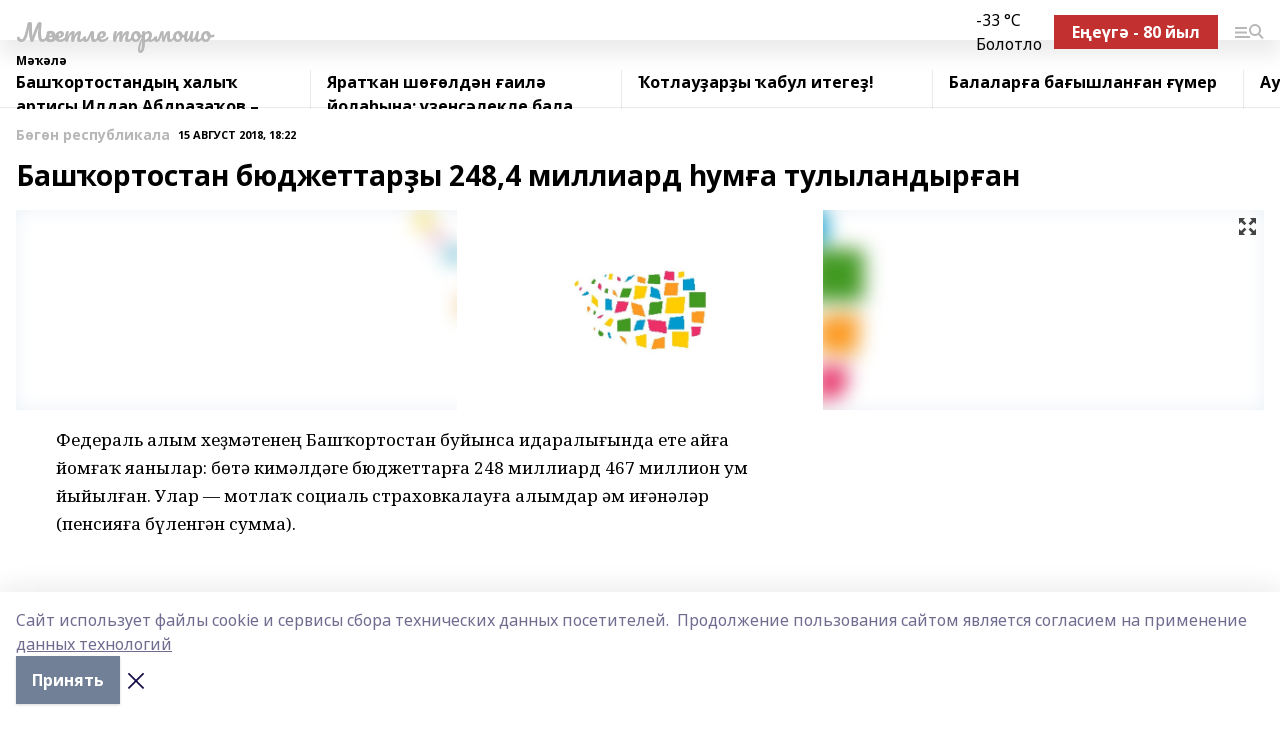

--- FILE ---
content_type: text/html; charset=utf-8
request_url: https://mechetlinskayalife-b.ru/articles/b-g-n-respublikala/2018-08-15/bash-ortostan-byudzhettar-y-248-4-milliard-um-a-tulylandyr-an-189494
body_size: 26561
content:
<!doctype html>
<html data-n-head-ssr lang="ru" data-n-head="%7B%22lang%22:%7B%22ssr%22:%22ru%22%7D%7D">
  <head >
    <title>Башҡортостан бюджеттарҙы 248,4 миллиард һумға тулыландырған</title><meta data-n-head="ssr" data-hid="google" name="google" content="notranslate"><meta data-n-head="ssr" data-hid="charset" charset="utf-8"><meta data-n-head="ssr" name="viewport" content="width=1300"><meta data-n-head="ssr" data-hid="og:url" property="og:url" content="https://mechetlinskayalife-b.ru/articles/b-g-n-respublikala/2018-08-15/bash-ortostan-byudzhettar-y-248-4-milliard-um-a-tulylandyr-an-189494"><meta data-n-head="ssr" data-hid="og:type" property="og:type" content="article"><meta data-n-head="ssr" name="yandex-verification" content="05b9810241a67131"><meta data-n-head="ssr" name="google-site-verification" content="YiirboC87iLXixigTUjGomXt3aplIHLXqrjMfTSUrPE"><meta data-n-head="ssr" data-hid="og:title" property="og:title" content="Башҡортостан бюджеттарҙы 248,4 миллиард һумға тулыландырған"><meta data-n-head="ssr" data-hid="og:description" property="og:description" content="Башҡортостан бюджеттарҙы 248,4 миллиард һумға тулыландырған"><meta data-n-head="ssr" data-hid="description" name="description" content="Башҡортостан бюджеттарҙы 248,4 миллиард һумға тулыландырған"><meta data-n-head="ssr" data-hid="og:image" property="og:image" content="https://mechetlinskayalife-b.ru/attachments/d032f9b5cb689da8a96d38d9ab81f1819501f1ca/store/crop/0/0/1500/820/1500/820/0/58143ef58747828017a604451fece2d0e1212dff5f8c33d364c533f15d02/placeholder.png"><link data-n-head="ssr" rel="icon" href="null"><link data-n-head="ssr" rel="canonical" href="https://mechetlinskayalife-b.ru/articles/b-g-n-respublikala/2018-08-15/bash-ortostan-byudzhettar-y-248-4-milliard-um-a-tulylandyr-an-189494"><link data-n-head="ssr" rel="preconnect" href="https://fonts.googleapis.com"><link data-n-head="ssr" rel="stylesheet" href="/fonts/noto-sans/index.css"><link data-n-head="ssr" rel="stylesheet" href="https://fonts.googleapis.com/css2?family=Noto+Serif:wght@400;700&amp;display=swap"><link data-n-head="ssr" rel="stylesheet" href="https://fonts.googleapis.com/css2?family=Inter:wght@400;600;700;900&amp;display=swap"><link data-n-head="ssr" rel="stylesheet" href="https://fonts.googleapis.com/css2?family=Montserrat:wght@400;700&amp;display=swap"><link data-n-head="ssr" rel="stylesheet" href="https://fonts.googleapis.com/css2?family=Pacifico&amp;display=swap"><style data-n-head="ssr">:root { --active-color: #b7b7b7; }</style><script data-n-head="ssr" src="https://yastatic.net/pcode/adfox/loader.js" crossorigin="anonymous"></script><script data-n-head="ssr" src="https://vk.com/js/api/openapi.js" async></script><script data-n-head="ssr" src="https://widget.sparrow.ru/js/embed.js" async></script><script data-n-head="ssr" src="//web.webpushs.com/js/push/8784697c0df23e34f303c4c0b6f4ed92_1.js" async></script><script data-n-head="ssr" src="https://yandex.ru/ads/system/header-bidding.js" async></script><script data-n-head="ssr" src="https://ads.digitalcaramel.com/js/bashinform.ru.js" type="text/javascript"></script><script data-n-head="ssr">window.yaContextCb = window.yaContextCb || []</script><script data-n-head="ssr" src="https://yandex.ru/ads/system/context.js" async></script><script data-n-head="ssr" type="application/ld+json">{
            "@context": "https://schema.org",
            "@type": "NewsArticle",
            "mainEntityOfPage": {
              "@type": "WebPage",
              "@id": "https://mechetlinskayalife-b.ru/articles/b-g-n-respublikala/2018-08-15/bash-ortostan-byudzhettar-y-248-4-milliard-um-a-tulylandyr-an-189494"
            },
            "headline" : "Башҡортостан бюджеттарҙы 248,4 миллиард һумға тулыландырған",
            "image": [
              "https://mechetlinskayalife-b.ru/attachments/d032f9b5cb689da8a96d38d9ab81f1819501f1ca/store/crop/0/0/1500/820/1500/820/0/58143ef58747828017a604451fece2d0e1212dff5f8c33d364c533f15d02/placeholder.png"
            ],
            "datePublished": "2018-08-15T18:22:00.000+05:00",
            "author": [],
            "publisher": {
              "@type": "Organization",
              "name": "Мәсетле тормошо",
              "logo": {
                "@type": "ImageObject",
                "url": "null"
              }
            },
            "description": ""
          }</script><link rel="preload" href="/_nuxt/274f3bb.js" as="script"><link rel="preload" href="/_nuxt/622ad3e.js" as="script"><link rel="preload" href="/_nuxt/ee7430d.js" as="script"><link rel="preload" href="/_nuxt/bbaf3f9.js" as="script"><link rel="preload" href="/_nuxt/b3945eb.js" as="script"><link rel="preload" href="/_nuxt/1f4701a.js" as="script"><link rel="preload" href="/_nuxt/bb7a823.js" as="script"><link rel="preload" href="/_nuxt/61cd1ad.js" as="script"><link rel="preload" href="/_nuxt/3795d03.js" as="script"><link rel="preload" href="/_nuxt/9842943.js" as="script"><style data-vue-ssr-id="02097838:0 0211d3d2:0 7e56e4e3:0 78c231fa:0 2b202313:0 3ba5510c:0 7deb7420:0 7501b878:0 67a80222:0 01f9c408:0 f11faff8:0 01b9542b:0 74a8f3db:0 fd82e6f0:0 69552a97:0 2bc4b7f8:0 77d4baa4:0 6f94af7f:0 0a7c8cf7:0 67baf181:0 a473ccf0:0 3eb3f9ae:0 0684d134:0 7eba589d:0 44e53ad8:0 d15e8f64:0">.fade-enter,.fade-leave-to{opacity:0}.fade-enter-active,.fade-leave-active{transition:opacity .2s ease}.fade-up-enter-active,.fade-up-leave-active{transition:all .35s}.fade-up-enter,.fade-up-leave-to{opacity:0;transform:translateY(-20px)}.rubric-date{display:flex;align-items:flex-end;margin-bottom:1rem}.cm-rubric{font-weight:700;font-size:14px;margin-right:.5rem;color:var(--active-color)}.cm-date{font-size:11px;text-transform:uppercase;font-weight:700}.cm-story{font-weight:700;font-size:14px;margin-left:.5rem;margin-right:.5rem;color:var(--active-color)}.serif-text{font-family:Noto Serif,serif;line-height:1.65;font-size:17px}.bg-img{background-size:cover;background-position:50%;height:0;position:relative;background-color:#e2e2e2;padding-bottom:56%;>img{position:absolute;left:0;top:0;width:100%;height:100%;-o-object-fit:cover;object-fit:cover;-o-object-position:center;object-position:center}}.btn{--text-opacity:1;color:#fff;color:rgba(255,255,255,var(--text-opacity));text-align:center;padding-top:1.5rem;padding-bottom:1.5rem;font-weight:700;cursor:pointer;margin-top:2rem;border-radius:8px;font-size:20px;background:var(--active-color)}.checkbox{border-radius:.5rem;border-width:1px;margin-right:1.25rem;cursor:pointer;border-color:#e9e9eb;width:32px;height:32px}.checkbox.__active{background:var(--active-color) 50% no-repeat url([data-uri]);border-color:var(--active-color)}.h1{margin-top:1rem;margin-bottom:1.5rem;font-weight:700;line-height:1.07;font-size:32px}.all-matters{text-align:center;cursor:pointer;padding-top:1.5rem;padding-bottom:1.5rem;font-weight:700;margin-bottom:2rem;border-radius:8px;background:#f5f5f5;font-size:20px}.all-matters.__small{padding-top:.75rem;padding-bottom:.75rem;margin-top:1.5rem;font-size:14px;border-radius:4px}[data-desktop]{.rubric-date{margin-bottom:1.25rem}.h1{font-size:46px;margin-top:1.5rem;margin-bottom:1.5rem}section.cols{display:grid;margin-left:58px;grid-gap:16px;grid-template-columns:816px 42px 300px}section.list-cols{display:grid;grid-gap:40px;grid-template-columns:1fr 300px}.matter-grid{display:flex;flex-wrap:wrap;margin-right:-16px}.top-sticky{position:-webkit-sticky;position:sticky;top:48px}.top-sticky.local{top:56px}.top-sticky.ig{top:86px}.top-sticky-matter{position:-webkit-sticky;position:sticky;z-index:1;top:102px}.top-sticky-matter.local{top:110px}.top-sticky-matter.ig{top:140px}}.search-form{display:flex;border-bottom-width:1px;--border-opacity:1;border-color:#fff;border-color:rgba(255,255,255,var(--border-opacity));padding-bottom:.75rem;justify-content:space-between;align-items:center;--text-opacity:1;color:#fff;color:rgba(255,255,255,var(--text-opacity));.reset{cursor:pointer;opacity:.5;display:block}input{background-color:transparent;border-style:none;--text-opacity:1;color:#fff;color:rgba(255,255,255,var(--text-opacity));outline:2px solid transparent;outline-offset:2px;width:66.666667%;font-size:20px}input::-moz-placeholder{color:hsla(0,0%,100%,.18824)}input:-ms-input-placeholder{color:hsla(0,0%,100%,.18824)}input::placeholder{color:hsla(0,0%,100%,.18824)}}[data-desktop] .search-form{width:820px;button{border-radius:.25rem;font-weight:700;padding:.5rem 1.5rem;cursor:pointer;--text-opacity:1;color:#fff;color:rgba(255,255,255,var(--text-opacity));font-size:22px;background:var(--active-color)}input{font-size:28px}.reset{margin-right:2rem;margin-left:auto}}html.locked{overflow:hidden}html{body{letter-spacing:-.03em;font-family:Noto Sans,sans-serif;line-height:1.19;font-size:14px}ol,ul{margin-left:2rem;margin-bottom:1rem;li{margin-bottom:.5rem}}ol{list-style-type:decimal}ul{list-style-type:disc}a{cursor:pointer;color:inherit}iframe,img,object,video{max-width:100%}}.container{padding-left:16px;padding-right:16px}[data-desktop]{min-width:1250px;.container{margin-left:auto;margin-right:auto;padding-left:0;padding-right:0;width:1250px}}
/*! normalize.css v8.0.1 | MIT License | github.com/necolas/normalize.css */html{line-height:1.15;-webkit-text-size-adjust:100%}body{margin:0}main{display:block}h1{font-size:2em;margin:.67em 0}hr{box-sizing:content-box;height:0;overflow:visible}pre{font-family:monospace,monospace;font-size:1em}a{background-color:transparent}abbr[title]{border-bottom:none;text-decoration:underline;-webkit-text-decoration:underline dotted;text-decoration:underline dotted}b,strong{font-weight:bolder}code,kbd,samp{font-family:monospace,monospace;font-size:1em}small{font-size:80%}sub,sup{font-size:75%;line-height:0;position:relative;vertical-align:baseline}sub{bottom:-.25em}sup{top:-.5em}img{border-style:none}button,input,optgroup,select,textarea{font-family:inherit;font-size:100%;line-height:1.15;margin:0}button,input{overflow:visible}button,select{text-transform:none}[type=button],[type=reset],[type=submit],button{-webkit-appearance:button}[type=button]::-moz-focus-inner,[type=reset]::-moz-focus-inner,[type=submit]::-moz-focus-inner,button::-moz-focus-inner{border-style:none;padding:0}[type=button]:-moz-focusring,[type=reset]:-moz-focusring,[type=submit]:-moz-focusring,button:-moz-focusring{outline:1px dotted ButtonText}fieldset{padding:.35em .75em .625em}legend{box-sizing:border-box;color:inherit;display:table;max-width:100%;padding:0;white-space:normal}progress{vertical-align:baseline}textarea{overflow:auto}[type=checkbox],[type=radio]{box-sizing:border-box;padding:0}[type=number]::-webkit-inner-spin-button,[type=number]::-webkit-outer-spin-button{height:auto}[type=search]{-webkit-appearance:textfield;outline-offset:-2px}[type=search]::-webkit-search-decoration{-webkit-appearance:none}::-webkit-file-upload-button{-webkit-appearance:button;font:inherit}details{display:block}summary{display:list-item}[hidden],template{display:none}blockquote,dd,dl,figure,h1,h2,h3,h4,h5,h6,hr,p,pre{margin:0}button{background-color:transparent;background-image:none}button:focus{outline:1px dotted;outline:5px auto -webkit-focus-ring-color}fieldset,ol,ul{margin:0;padding:0}ol,ul{list-style:none}html{font-family:Noto Sans,sans-serif;line-height:1.5}*,:after,:before{box-sizing:border-box;border:0 solid #e2e8f0}hr{border-top-width:1px}img{border-style:solid}textarea{resize:vertical}input::-moz-placeholder,textarea::-moz-placeholder{color:#a0aec0}input:-ms-input-placeholder,textarea:-ms-input-placeholder{color:#a0aec0}input::placeholder,textarea::placeholder{color:#a0aec0}[role=button],button{cursor:pointer}table{border-collapse:collapse}h1,h2,h3,h4,h5,h6{font-size:inherit;font-weight:inherit}a{color:inherit;text-decoration:inherit}button,input,optgroup,select,textarea{padding:0;line-height:inherit;color:inherit}code,kbd,pre,samp{font-family:Menlo,Monaco,Consolas,"Liberation Mono","Courier New",monospace}audio,canvas,embed,iframe,img,object,svg,video{display:block;vertical-align:middle}img,video{max-width:100%;height:auto}.appearance-none{-webkit-appearance:none;-moz-appearance:none;appearance:none}.bg-transparent{background-color:transparent}.bg-black{--bg-opacity:1;background-color:#000;background-color:rgba(0,0,0,var(--bg-opacity))}.bg-white{--bg-opacity:1;background-color:#fff;background-color:rgba(255,255,255,var(--bg-opacity))}.bg-gray-200{--bg-opacity:1;background-color:#edf2f7;background-color:rgba(237,242,247,var(--bg-opacity))}.bg-center{background-position:50%}.bg-top{background-position:top}.bg-no-repeat{background-repeat:no-repeat}.bg-cover{background-size:cover}.bg-contain{background-size:contain}.border-collapse{border-collapse:collapse}.border-black{--border-opacity:1;border-color:#000;border-color:rgba(0,0,0,var(--border-opacity))}.border-blue-400{--border-opacity:1;border-color:#63b3ed;border-color:rgba(99,179,237,var(--border-opacity))}.rounded{border-radius:.25rem}.rounded-lg{border-radius:.5rem}.rounded-full{border-radius:9999px}.border-none{border-style:none}.border-2{border-width:2px}.border-4{border-width:4px}.border{border-width:1px}.border-t-0{border-top-width:0}.border-t{border-top-width:1px}.border-b{border-bottom-width:1px}.cursor-pointer{cursor:pointer}.block{display:block}.inline-block{display:inline-block}.flex{display:flex}.table{display:table}.grid{display:grid}.hidden{display:none}.flex-col{flex-direction:column}.flex-wrap{flex-wrap:wrap}.flex-no-wrap{flex-wrap:nowrap}.items-center{align-items:center}.justify-center{justify-content:center}.justify-between{justify-content:space-between}.flex-grow-0{flex-grow:0}.flex-shrink-0{flex-shrink:0}.order-first{order:-9999}.order-last{order:9999}.font-sans{font-family:Noto Sans,sans-serif}.font-serif{font-family:Noto Serif,serif}.font-medium{font-weight:500}.font-semibold{font-weight:600}.font-bold{font-weight:700}.h-3{height:.75rem}.h-6{height:1.5rem}.h-12{height:3rem}.h-auto{height:auto}.h-full{height:100%}.text-xs{font-size:11px}.text-sm{font-size:12px}.text-base{font-size:14px}.text-lg{font-size:16px}.text-xl{font-size:18px}.text-2xl{font-size:21px}.text-3xl{font-size:30px}.text-4xl{font-size:46px}.leading-6{line-height:1.5rem}.leading-none{line-height:1}.leading-tight{line-height:1.07}.leading-snug{line-height:1.125}.m-0{margin:0}.my-0{margin-top:0;margin-bottom:0}.mx-0{margin-left:0;margin-right:0}.mx-1{margin-left:.25rem;margin-right:.25rem}.mx-2{margin-left:.5rem;margin-right:.5rem}.my-4{margin-top:1rem;margin-bottom:1rem}.mx-4{margin-left:1rem;margin-right:1rem}.my-5{margin-top:1.25rem;margin-bottom:1.25rem}.mx-5{margin-left:1.25rem;margin-right:1.25rem}.my-6{margin-top:1.5rem;margin-bottom:1.5rem}.my-8{margin-top:2rem;margin-bottom:2rem}.mx-auto{margin-left:auto;margin-right:auto}.-mx-3{margin-left:-.75rem;margin-right:-.75rem}.-my-4{margin-top:-1rem;margin-bottom:-1rem}.mt-0{margin-top:0}.mr-0{margin-right:0}.mb-0{margin-bottom:0}.ml-0{margin-left:0}.mt-1{margin-top:.25rem}.mr-1{margin-right:.25rem}.mb-1{margin-bottom:.25rem}.ml-1{margin-left:.25rem}.mt-2{margin-top:.5rem}.mr-2{margin-right:.5rem}.mb-2{margin-bottom:.5rem}.ml-2{margin-left:.5rem}.mt-3{margin-top:.75rem}.mr-3{margin-right:.75rem}.mb-3{margin-bottom:.75rem}.mt-4{margin-top:1rem}.mr-4{margin-right:1rem}.mb-4{margin-bottom:1rem}.ml-4{margin-left:1rem}.mt-5{margin-top:1.25rem}.mr-5{margin-right:1.25rem}.mb-5{margin-bottom:1.25rem}.mt-6{margin-top:1.5rem}.mr-6{margin-right:1.5rem}.mb-6{margin-bottom:1.5rem}.mt-8{margin-top:2rem}.mr-8{margin-right:2rem}.mb-8{margin-bottom:2rem}.ml-8{margin-left:2rem}.mt-10{margin-top:2.5rem}.ml-10{margin-left:2.5rem}.mt-12{margin-top:3rem}.mb-12{margin-bottom:3rem}.mt-16{margin-top:4rem}.mb-16{margin-bottom:4rem}.mr-20{margin-right:5rem}.mr-auto{margin-right:auto}.ml-auto{margin-left:auto}.mt-px{margin-top:1px}.-mt-2{margin-top:-.5rem}.max-w-none{max-width:none}.max-w-full{max-width:100%}.object-contain{-o-object-fit:contain;object-fit:contain}.object-cover{-o-object-fit:cover;object-fit:cover}.object-center{-o-object-position:center;object-position:center}.opacity-0{opacity:0}.opacity-50{opacity:.5}.outline-none{outline:2px solid transparent;outline-offset:2px}.overflow-auto{overflow:auto}.overflow-hidden{overflow:hidden}.overflow-visible{overflow:visible}.p-0{padding:0}.p-2{padding:.5rem}.p-3{padding:.75rem}.p-4{padding:1rem}.p-8{padding:2rem}.px-0{padding-left:0;padding-right:0}.py-1{padding-top:.25rem;padding-bottom:.25rem}.px-1{padding-left:.25rem;padding-right:.25rem}.py-2{padding-top:.5rem;padding-bottom:.5rem}.px-2{padding-left:.5rem;padding-right:.5rem}.py-3{padding-top:.75rem;padding-bottom:.75rem}.px-3{padding-left:.75rem;padding-right:.75rem}.py-4{padding-top:1rem;padding-bottom:1rem}.px-4{padding-left:1rem;padding-right:1rem}.px-5{padding-left:1.25rem;padding-right:1.25rem}.px-6{padding-left:1.5rem;padding-right:1.5rem}.py-8{padding-top:2rem;padding-bottom:2rem}.py-10{padding-top:2.5rem;padding-bottom:2.5rem}.pt-0{padding-top:0}.pr-0{padding-right:0}.pb-0{padding-bottom:0}.pt-1{padding-top:.25rem}.pt-2{padding-top:.5rem}.pb-2{padding-bottom:.5rem}.pl-2{padding-left:.5rem}.pt-3{padding-top:.75rem}.pb-3{padding-bottom:.75rem}.pt-4{padding-top:1rem}.pr-4{padding-right:1rem}.pb-4{padding-bottom:1rem}.pl-4{padding-left:1rem}.pt-5{padding-top:1.25rem}.pr-5{padding-right:1.25rem}.pb-5{padding-bottom:1.25rem}.pl-5{padding-left:1.25rem}.pt-6{padding-top:1.5rem}.pb-6{padding-bottom:1.5rem}.pl-6{padding-left:1.5rem}.pt-8{padding-top:2rem}.pb-8{padding-bottom:2rem}.pr-10{padding-right:2.5rem}.pb-12{padding-bottom:3rem}.pl-12{padding-left:3rem}.pb-16{padding-bottom:4rem}.pointer-events-none{pointer-events:none}.fixed{position:fixed}.absolute{position:absolute}.relative{position:relative}.sticky{position:-webkit-sticky;position:sticky}.top-0{top:0}.right-0{right:0}.bottom-0{bottom:0}.left-0{left:0}.left-auto{left:auto}.shadow{box-shadow:0 1px 3px 0 rgba(0,0,0,.1),0 1px 2px 0 rgba(0,0,0,.06)}.shadow-none{box-shadow:none}.text-center{text-align:center}.text-right{text-align:right}.text-transparent{color:transparent}.text-black{--text-opacity:1;color:#000;color:rgba(0,0,0,var(--text-opacity))}.text-white{--text-opacity:1;color:#fff;color:rgba(255,255,255,var(--text-opacity))}.text-gray-600{--text-opacity:1;color:#718096;color:rgba(113,128,150,var(--text-opacity))}.text-gray-700{--text-opacity:1;color:#4a5568;color:rgba(74,85,104,var(--text-opacity))}.uppercase{text-transform:uppercase}.underline{text-decoration:underline}.tracking-tight{letter-spacing:-.05em}.select-none{-webkit-user-select:none;-moz-user-select:none;-ms-user-select:none;user-select:none}.select-all{-webkit-user-select:all;-moz-user-select:all;-ms-user-select:all;user-select:all}.visible{visibility:visible}.invisible{visibility:hidden}.whitespace-no-wrap{white-space:nowrap}.w-3{width:.75rem}.w-auto{width:auto}.w-1\/3{width:33.333333%}.w-full{width:100%}.z-20{z-index:20}.z-50{z-index:50}.gap-1{grid-gap:.25rem;gap:.25rem}.gap-2{grid-gap:.5rem;gap:.5rem}.gap-3{grid-gap:.75rem;gap:.75rem}.gap-4{grid-gap:1rem;gap:1rem}.gap-5{grid-gap:1.25rem;gap:1.25rem}.gap-6{grid-gap:1.5rem;gap:1.5rem}.gap-8{grid-gap:2rem;gap:2rem}.gap-10{grid-gap:2.5rem;gap:2.5rem}.grid-cols-1{grid-template-columns:repeat(1,minmax(0,1fr))}.grid-cols-2{grid-template-columns:repeat(2,minmax(0,1fr))}.grid-cols-3{grid-template-columns:repeat(3,minmax(0,1fr))}.grid-cols-4{grid-template-columns:repeat(4,minmax(0,1fr))}.grid-cols-5{grid-template-columns:repeat(5,minmax(0,1fr))}.transform{--transform-translate-x:0;--transform-translate-y:0;--transform-rotate:0;--transform-skew-x:0;--transform-skew-y:0;--transform-scale-x:1;--transform-scale-y:1;transform:translateX(var(--transform-translate-x)) translateY(var(--transform-translate-y)) rotate(var(--transform-rotate)) skewX(var(--transform-skew-x)) skewY(var(--transform-skew-y)) scaleX(var(--transform-scale-x)) scaleY(var(--transform-scale-y))}.transition-all{transition-property:all}.transition{transition-property:background-color,border-color,color,fill,stroke,opacity,box-shadow,transform}@-webkit-keyframes spin{to{transform:rotate(1turn)}}@keyframes spin{to{transform:rotate(1turn)}}@-webkit-keyframes ping{75%,to{transform:scale(2);opacity:0}}@keyframes ping{75%,to{transform:scale(2);opacity:0}}@-webkit-keyframes pulse{50%{opacity:.5}}@keyframes pulse{50%{opacity:.5}}@-webkit-keyframes bounce{0%,to{transform:translateY(-25%);-webkit-animation-timing-function:cubic-bezier(.8,0,1,1);animation-timing-function:cubic-bezier(.8,0,1,1)}50%{transform:none;-webkit-animation-timing-function:cubic-bezier(0,0,.2,1);animation-timing-function:cubic-bezier(0,0,.2,1)}}@keyframes bounce{0%,to{transform:translateY(-25%);-webkit-animation-timing-function:cubic-bezier(.8,0,1,1);animation-timing-function:cubic-bezier(.8,0,1,1)}50%{transform:none;-webkit-animation-timing-function:cubic-bezier(0,0,.2,1);animation-timing-function:cubic-bezier(0,0,.2,1)}}
.nuxt-progress{position:fixed;top:0;left:0;right:0;height:2px;width:0;opacity:1;transition:width .1s,opacity .4s;background-color:var(--active-color);z-index:999999}.nuxt-progress.nuxt-progress-notransition{transition:none}.nuxt-progress-failed{background-color:red}
.page_1iNBq{position:relative;min-height:65vh}[data-desktop]{.topBanner_Im5IM{margin-left:auto;margin-right:auto;width:1256px}}
.bnr_2VvRX{margin-left:auto;margin-right:auto;width:300px}.bnr_2VvRX:not(:empty){margin-bottom:1rem}.bnrContainer_1ho9N.mb-0 .bnr_2VvRX{margin-bottom:0}[data-desktop]{.bnr_2VvRX{width:auto;margin-left:0;margin-right:0}}
.topline-container[data-v-7682f57c]{position:-webkit-sticky;position:sticky;top:0;z-index:10}.bottom-menu[data-v-7682f57c]{--bg-opacity:1;background-color:#fff;background-color:rgba(255,255,255,var(--bg-opacity));height:45px;box-shadow:0 15px 20px rgba(0,0,0,.08)}.bottom-menu.__dark[data-v-7682f57c]{--bg-opacity:1;background-color:#000;background-color:rgba(0,0,0,var(--bg-opacity));.bottom-menu-link{--text-opacity:1;color:#fff;color:rgba(255,255,255,var(--text-opacity))}.bottom-menu-link:hover{color:var(--active-color)}}.bottom-menu-links[data-v-7682f57c]{display:flex;overflow:auto;grid-gap:1rem;gap:1rem;padding-top:1rem;padding-bottom:1rem;scrollbar-width:none}.bottom-menu-links[data-v-7682f57c]::-webkit-scrollbar{display:none}.bottom-menu-link[data-v-7682f57c]{white-space:nowrap;font-weight:700}.bottom-menu-link[data-v-7682f57c]:hover{color:var(--active-color)}
.topline_KUXuM{--bg-opacity:1;background-color:#fff;background-color:rgba(255,255,255,var(--bg-opacity));padding-top:.5rem;padding-bottom:.5rem;position:relative;box-shadow:0 15px 20px rgba(0,0,0,.08);height:40px;z-index:1}.topline_KUXuM.__dark_3HDH5{--bg-opacity:1;background-color:#000;background-color:rgba(0,0,0,var(--bg-opacity))}[data-desktop]{.topline_KUXuM{height:50px}}
.container_3LUUG{display:flex;align-items:center;justify-content:space-between}.container_3LUUG.__dark_AMgBk{.logo_1geVj{--text-opacity:1;color:#fff;color:rgba(255,255,255,var(--text-opacity))}.menu-trigger_2_P72{--bg-opacity:1;background-color:#fff;background-color:rgba(255,255,255,var(--bg-opacity))}.lang_107ai,.topline-item_1BCyx{--text-opacity:1;color:#fff;color:rgba(255,255,255,var(--text-opacity))}.lang_107ai{background-image:url([data-uri])}}.lang_107ai{margin-left:auto;margin-right:1.25rem;padding-right:1rem;padding-left:.5rem;cursor:pointer;display:flex;align-items:center;font-weight:700;-webkit-appearance:none;-moz-appearance:none;appearance:none;outline:2px solid transparent;outline-offset:2px;text-transform:uppercase;background:no-repeat url([data-uri]) calc(100% - 3px) 50%}.logo-img_9ttWw{max-height:30px}.logo-text_Gwlnp{white-space:nowrap;font-family:Pacifico,serif;font-size:24px;line-height:.9;color:var(--active-color)}.menu-trigger_2_P72{cursor:pointer;width:30px;height:24px;background:var(--active-color);-webkit-mask:no-repeat url(/_nuxt/img/menu.cffb7c4.svg) center;mask:no-repeat url(/_nuxt/img/menu.cffb7c4.svg) center}.menu-trigger_2_P72.__cross_3NUSb{-webkit-mask-image:url([data-uri]);mask-image:url([data-uri])}.topline-item_1BCyx{font-weight:700;line-height:1;margin-right:16px}.topline-item_1BCyx,.topline-item_1BCyx.blue_1SDgs,.topline-item_1BCyx.red_1EmKm{--text-opacity:1;color:#fff;color:rgba(255,255,255,var(--text-opacity))}.topline-item_1BCyx.blue_1SDgs,.topline-item_1BCyx.red_1EmKm{padding:9px 18px;background:#8bb1d4}.topline-item_1BCyx.red_1EmKm{background:#c23030}.topline-item_1BCyx.default_3xuLv{font-size:12px;color:var(--active-color);max-width:100px}[data-desktop]{.logo-img_9ttWw{max-height:40px}.logo-text_Gwlnp{position:relative;top:-3px;font-size:36px}.slogan-desktop_2LraR{font-size:11px;margin-left:2.5rem;font-weight:700;text-transform:uppercase;color:#5e6a70}.lang_107ai{margin-left:0}}
.weather[data-v-f75b9a02]{display:flex;align-items:center;.icon{border-radius:9999px;margin-right:.5rem;background:var(--active-color) no-repeat 50%/11px;width:18px;height:18px}.clear{background-image:url(/_nuxt/img/clear.504a39c.svg)}.clouds{background-image:url(/_nuxt/img/clouds.35bb1b1.svg)}.few_clouds{background-image:url(/_nuxt/img/few_clouds.849e8ce.svg)}.rain{background-image:url(/_nuxt/img/rain.fa221cc.svg)}.snow{background-image:url(/_nuxt/img/snow.3971728.svg)}.thunderstorm_w_rain{background-image:url(/_nuxt/img/thunderstorm_w_rain.f4f5bf2.svg)}.thunderstorm{background-image:url(/_nuxt/img/thunderstorm.bbf00c1.svg)}.text{font-size:12px;font-weight:700;line-height:1;color:rgba(0,0,0,.9)}}.__dark.weather .text[data-v-f75b9a02]{--text-opacity:1;color:#fff;color:rgba(255,255,255,var(--text-opacity))}
.block_35WEi{position:-webkit-sticky;position:sticky;left:0;width:100%;padding-top:.75rem;padding-bottom:.75rem;--bg-opacity:1;background-color:#fff;background-color:rgba(255,255,255,var(--bg-opacity));--text-opacity:1;color:#000;color:rgba(0,0,0,var(--text-opacity));height:68px;z-index:8;border-bottom:1px solid rgba(0,0,0,.08235)}.block_35WEi.invisible_3bwn4{visibility:hidden}.block_35WEi.local_2u9p8,.block_35WEi.local_ext_2mSQw{top:40px}.block_35WEi.local_2u9p8.has_bottom_items_u0rcZ,.block_35WEi.local_ext_2mSQw.has_bottom_items_u0rcZ{top:85px}.block_35WEi.ig_3ld7e{top:50px}.block_35WEi.ig_3ld7e.has_bottom_items_u0rcZ{top:95px}.block_35WEi.bi_3BhQ1,.block_35WEi.bi_ext_1Yp6j{top:49px}.block_35WEi.bi_3BhQ1.has_bottom_items_u0rcZ,.block_35WEi.bi_ext_1Yp6j.has_bottom_items_u0rcZ{top:94px}.block_35WEi.red_wPGsU{background:#fdf3f3;.blockTitle_1BF2P{color:#d65a47}}.block_35WEi.blue_2AJX7{background:#e6ecf2;.blockTitle_1BF2P{color:#8bb1d4}}.block_35WEi{.loading_1RKbb{height:1.5rem;margin:0 auto}}.blockTitle_1BF2P{font-weight:700;font-size:12px;margin-bottom:.25rem;display:inline-block;overflow:hidden;max-height:1.2em;display:-webkit-box;-webkit-line-clamp:1;-webkit-box-orient:vertical;text-overflow:ellipsis}.items_2XU71{display:flex;overflow:auto;margin-left:-16px;margin-right:-16px;padding-left:16px;padding-right:16px}.items_2XU71::-webkit-scrollbar{display:none}.item_KFfAv{flex-shrink:0;flex-grow:0;padding-right:1rem;margin-right:1rem;font-weight:700;overflow:hidden;width:295px;max-height:2.4em;border-right:1px solid rgba(0,0,0,.08235);display:-webkit-box;-webkit-line-clamp:2;-webkit-box-orient:vertical;text-overflow:ellipsis}.item_KFfAv:hover{opacity:.75}[data-desktop]{.block_35WEi{height:54px}.block_35WEi.local_2u9p8,.block_35WEi.local_ext_2mSQw{top:50px}.block_35WEi.local_2u9p8.has_bottom_items_u0rcZ,.block_35WEi.local_ext_2mSQw.has_bottom_items_u0rcZ{top:95px}.block_35WEi.ig_3ld7e{top:80px}.block_35WEi.ig_3ld7e.has_bottom_items_u0rcZ{top:125px}.block_35WEi.bi_3BhQ1,.block_35WEi.bi_ext_1Yp6j{top:42px}.block_35WEi.bi_3BhQ1.has_bottom_items_u0rcZ,.block_35WEi.bi_ext_1Yp6j.has_bottom_items_u0rcZ{top:87px}.block_35WEi.image_3yONs{.prev_1cQoq{background-image:url([data-uri])}.next_827zB{background-image:url([data-uri])}}.wrapper_TrcU4{display:grid;grid-template-columns:240px calc(100% - 320px)}.next_827zB,.prev_1cQoq{position:absolute;cursor:pointer;width:24px;height:24px;top:4px;left:210px;background:url([data-uri])}.next_827zB{left:auto;right:15px;background:url([data-uri])}.blockTitle_1BF2P{font-size:18px;padding-right:2.5rem;margin-right:0;max-height:2.4em;-webkit-line-clamp:2}.items_2XU71{margin-left:0;padding-left:0;-ms-scroll-snap-type:x mandatory;scroll-snap-type:x mandatory;scroll-behavior:smooth;scrollbar-width:none}.item_KFfAv,.items_2XU71{margin-right:0;padding-right:0}.item_KFfAv{padding-left:1.25rem;scroll-snap-align:start;width:310px;border-left:1px solid rgba(0,0,0,.08235);border-right:none}}
@-webkit-keyframes rotate-data-v-8cdd8c10{0%{transform:rotate(0)}to{transform:rotate(1turn)}}@keyframes rotate-data-v-8cdd8c10{0%{transform:rotate(0)}to{transform:rotate(1turn)}}.component[data-v-8cdd8c10]{height:3rem;margin-top:1.5rem;margin-bottom:1.5rem;display:flex;justify-content:center;align-items:center;span{height:100%;width:4rem;background:no-repeat url(/_nuxt/img/loading.dd38236.svg) 50%/contain;-webkit-animation:rotate-data-v-8cdd8c10 .8s infinite;animation:rotate-data-v-8cdd8c10 .8s infinite}}
.promo_ZrQsB{text-align:center;display:block;--text-opacity:1;color:#fff;color:rgba(255,255,255,var(--text-opacity));font-weight:500;font-size:16px;line-height:1;position:relative;z-index:1;background:#d65a47;padding:6px 20px}[data-desktop]{.promo_ZrQsB{margin-left:auto;margin-right:auto;font-size:18px;padding:12px 40px}}
.feedTriggerMobile_1uP3h{text-align:center;width:100%;left:0;bottom:0;padding:1rem;color:#000;color:rgba(0,0,0,var(--text-opacity));background:#e7e7e7;filter:drop-shadow(0 -10px 30px rgba(0,0,0,.4))}.feedTriggerMobile_1uP3h,[data-desktop] .feedTriggerDesktop_eR1zC{position:fixed;font-weight:700;--text-opacity:1;z-index:8}[data-desktop] .feedTriggerDesktop_eR1zC{color:#fff;color:rgba(255,255,255,var(--text-opacity));cursor:pointer;padding:1rem 1rem 1rem 1.5rem;display:flex;align-items:center;justify-content:space-between;width:auto;font-size:28px;right:20px;bottom:20px;line-height:.85;background:var(--active-color);.new_36fkO{--bg-opacity:1;background-color:#fff;background-color:rgba(255,255,255,var(--bg-opacity));font-size:18px;padding:.25rem .5rem;margin-left:1rem;color:var(--active-color)}}
.noindex_1PbKm{display:block}.rubricDate_XPC5P{display:flex;margin-bottom:1rem;align-items:center;flex-wrap:wrap;grid-row-gap:.5rem;row-gap:.5rem}[data-desktop]{.rubricDate_XPC5P{margin-left:58px}.noindex_1PbKm,.pollContainer_25rgc{margin-left:40px}.noindex_1PbKm{width:700px}}
.h1_fQcc_{margin-top:0;margin-bottom:1rem;font-size:28px}.bigLead_37UJd{margin-bottom:1.25rem;font-size:20px}[data-desktop]{.h1_fQcc_{margin-bottom:1.25rem;margin-top:0;font-size:40px}.bigLead_37UJd{font-size:21px;margin-bottom:2rem}.smallLead_3mYo6{font-size:21px;font-weight:500}.leadImg_n0Xok{display:grid;grid-gap:2rem;gap:2rem;margin-bottom:2rem;grid-template-columns:repeat(2,minmax(0,1fr));margin-left:40px;width:700px}}
.partner[data-v-73e20f19]{margin-top:1rem;margin-bottom:1rem;color:rgba(0,0,0,.31373)}
.blurImgContainer_3_532{position:relative;overflow:hidden;--bg-opacity:1;background-color:#edf2f7;background-color:rgba(237,242,247,var(--bg-opacity));background-position:50%;background-repeat:no-repeat;display:flex;align-items:center;justify-content:center;aspect-ratio:16/9;background-image:url(/img/loading.svg)}.blurImgBlur_2fI8T{background-position:50%;background-size:cover;filter:blur(10px)}.blurImgBlur_2fI8T,.blurImgImg_ZaMSE{position:absolute;left:0;top:0;width:100%;height:100%}.blurImgImg_ZaMSE{-o-object-fit:contain;object-fit:contain;-o-object-position:center;object-position:center}.play_hPlPQ{background-size:contain;background-position:50%;background-repeat:no-repeat;position:relative;z-index:1;width:18%;min-width:30px;max-width:80px;aspect-ratio:1/1;background-image:url([data-uri])}[data-desktop]{.play_hPlPQ{min-width:35px}}
.fs-icon[data-v-2dcb0dcc]{position:absolute;cursor:pointer;right:0;top:0;transition-property:background-color,border-color,color,fill,stroke,opacity,box-shadow,transform;transition-duration:.3s;width:25px;height:25px;background:url(/_nuxt/img/fs.32f317e.svg) 0 100% no-repeat}
.photoText_slx0c{padding-top:.25rem;font-family:Noto Serif,serif;font-size:13px;a{color:var(--active-color)}}.author_1ZcJr{color:rgba(0,0,0,.50196);span{margin-right:.25rem}}[data-desktop]{.photoText_slx0c{padding-top:.75rem;font-size:12px;line-height:1}.author_1ZcJr{font-size:11px}}.photoText_slx0c.textWhite_m9vxt{--text-opacity:1;color:#fff;color:rgba(255,255,255,var(--text-opacity));.author_1ZcJr{--text-opacity:1;color:#fff;color:rgba(255,255,255,var(--text-opacity))}}
.block_1h4f8{margin-bottom:1.5rem}[data-desktop] .block_1h4f8{margin-bottom:2rem}
.paragraph[data-v-7a4bd814]{a{color:var(--active-color)}p{margin-bottom:1.5rem}ol,ul{margin-left:2rem;margin-bottom:1rem;li{margin-bottom:.5rem}}ol{list-style-type:decimal}ul{list-style-type:disc}.question{font-weight:700;font-size:21px;line-height:1.43}.answer:before,.question:before{content:"— "}h2,h3,h4{font-weight:700;margin-bottom:1.5rem;line-height:1.07;font-family:Noto Sans,sans-serif}h2{font-size:30px}h3{font-size:21px}h4{font-size:18px}blockquote{padding-top:1rem;padding-bottom:1rem;margin-bottom:1rem;font-weight:700;font-family:Noto Sans,sans-serif;border-top:6px solid var(--active-color);border-bottom:6px solid var(--active-color);font-size:19px;line-height:1.15}.table-wrapper{overflow:auto}table{border-collapse:collapse;margin-top:1rem;margin-bottom:1rem;min-width:100%;td{padding:.75rem .5rem;border-width:1px}p{margin:0}}}
.readus_3o8ag{margin-bottom:1.5rem;font-weight:700;font-size:16px}.subscribeButton_2yILe{font-weight:700;--text-opacity:1;color:#fff;color:rgba(255,255,255,var(--text-opacity));text-align:center;letter-spacing:-.05em;background:var(--active-color);padding:0 8px 3px;border-radius:11px;font-size:15px;width:140px}.rTitle_ae5sX{margin-bottom:1rem;font-family:Noto Sans,sans-serif;font-weight:700;color:#202022;font-size:20px;font-style:normal;line-height:normal}.items_1vOtx{display:flex;flex-wrap:wrap;grid-gap:.75rem;gap:.75rem;max-width:360px}.items_1vOtx.regional_OHiaP{.socialIcon_1xwkP{width:calc(33% - 10px)}.socialIcon_1xwkP:first-child,.socialIcon_1xwkP:nth-child(2){width:calc(50% - 10px)}}.socialIcon_1xwkP{margin-bottom:.5rem;background-size:contain;background-repeat:no-repeat;flex-shrink:0;width:calc(50% - 10px);background-position:0;height:30px}.vkIcon_1J2rG{background-image:url(/_nuxt/img/vk.07bf3d5.svg)}.vkShortIcon_1XRTC{background-image:url(/_nuxt/img/vk-short.1e19426.svg)}.tgIcon_3Y6iI{background-image:url(/_nuxt/img/tg.bfb93b5.svg)}.zenIcon_1Vpt0{background-image:url(/_nuxt/img/zen.1c41c49.svg)}.okIcon_3Q4dv{background-image:url(/_nuxt/img/ok.de8d66c.svg)}.okShortIcon_12fSg{background-image:url(/_nuxt/img/ok-short.e0e3723.svg)}.maxIcon_3MreL{background-image:url(/_nuxt/img/max.da7c1ef.png)}[data-desktop]{.readus_3o8ag{margin-left:2.5rem}.items_1vOtx{flex-wrap:nowrap;max-width:none;align-items:center}.subscribeButton_2yILe{text-align:center;font-weight:700;width:auto;padding:4px 7px 7px;font-size:25px}.socialIcon_1xwkP{height:45px}.vkIcon_1J2rG{width:197px!important}.vkShortIcon_1XRTC{width:90px!important}.tgIcon_3Y6iI{width:160px!important}.zenIcon_1Vpt0{width:110px!important}.okIcon_3Q4dv{width:256px!important}.okShortIcon_12fSg{width:90px!important}.maxIcon_3MreL{width:110px!important}}
.socials_3qx1G{margin-bottom:1.5rem}.socials_3qx1G.__black a{--border-opacity:1;border-color:#000;border-color:rgba(0,0,0,var(--border-opacity))}.socials_3qx1G.__border-white_1pZ66 .items_JTU4t a{--border-opacity:1;border-color:#fff;border-color:rgba(255,255,255,var(--border-opacity))}.socials_3qx1G{a{display:block;background-position:50%;background-repeat:no-repeat;cursor:pointer;width:20%;border:.5px solid #e2e2e2;border-right-width:0;height:42px}a:last-child{border-right-width:1px}}.items_JTU4t{display:flex}.vk_3jS8H{background-image:url(/_nuxt/img/vk.a3fc87d.svg)}.ok_3Znis{background-image:url(/_nuxt/img/ok.480e53f.svg)}.wa_32a2a{background-image:url(/_nuxt/img/wa.f2f254d.svg)}.tg_1vndD{background-image:url([data-uri])}.print_3gkIT{background-image:url(/_nuxt/img/print.f5ef7f3.svg)}.max_sqBYC{background-image:url([data-uri])}[data-desktop]{.socials_3qx1G{margin-bottom:0;width:42px}.socials_3qx1G.__sticky{position:-webkit-sticky;position:sticky;top:102px}.socials_3qx1G.__sticky.local_3XMUZ{top:110px}.socials_3qx1G.__sticky.ig_zkzMn{top:140px}.socials_3qx1G{a{width:auto;border-width:1px;border-bottom-width:0}a:last-child{border-bottom-width:1px}}.items_JTU4t{display:block}}.socials_3qx1G.__dark_1QzU6{a{border-color:#373737}.vk_3jS8H{background-image:url(/_nuxt/img/vk-white.dc41d20.svg)}.ok_3Znis{background-image:url(/_nuxt/img/ok-white.c2036d3.svg)}.wa_32a2a{background-image:url(/_nuxt/img/wa-white.e567518.svg)}.tg_1vndD{background-image:url([data-uri])}.print_3gkIT{background-image:url(/_nuxt/img/print-white.f6fd3d9.svg)}.max_sqBYC{background-image:url([data-uri])}}
.blockTitle_2XRiy{margin-bottom:.75rem;font-weight:700;font-size:28px}.itemsContainer_3JjHp{overflow:auto;margin-right:-1rem}.items_Kf7PA{width:770px;display:flex;overflow:auto}.teaserItem_ZVyTH{padding:.75rem;background:#f2f2f4;width:240px;margin-right:16px;.img_3lUmb{margin-bottom:.5rem}.title_3KNuK{line-height:1.07;font-size:18px;font-weight:700}}.teaserItem_ZVyTH:hover .title_3KNuK{color:var(--active-color)}[data-desktop]{.blockTitle_2XRiy{font-size:30px}.itemsContainer_3JjHp{margin-right:0;overflow:visible}.items_Kf7PA{display:grid;grid-template-columns:repeat(3,minmax(0,1fr));grid-gap:1.5rem;gap:1.5rem;width:auto;overflow:visible}.teaserItem_ZVyTH{width:auto;margin-right:0;background-color:transparent;padding:0;.img_3lUmb{background:#8894a2 url(/_nuxt/img/pattern-mix.5c9ce73.svg) 100% 100% no-repeat;padding-right:40px}.title_3KNuK{font-size:21px}}}
.footer_2pohu{padding:2rem .75rem;margin-top:2rem;position:relative;background:#282828;color:#eceff1}[data-desktop]{.footer_2pohu{padding:2.5rem 0}}
.footerContainer_YJ8Ze{display:grid;grid-template-columns:repeat(1,minmax(0,1fr));grid-gap:20px;font-family:Inter,sans-serif;font-size:13px;line-height:1.38;a{--text-opacity:1;color:#fff;color:rgba(255,255,255,var(--text-opacity));opacity:.75}a:hover{opacity:.5}}.contacts_3N-fT{display:grid;grid-template-columns:repeat(1,minmax(0,1fr));grid-gap:.75rem;gap:.75rem}[data-desktop]{.footerContainer_YJ8Ze{grid-gap:2.5rem;gap:2.5rem;grid-template-columns:1fr 1fr 1fr 220px;padding-bottom:20px!important}.footerContainer_YJ8Ze.__2_3FM1O{grid-template-columns:1fr 220px}.footerContainer_YJ8Ze.__3_2yCD-{grid-template-columns:1fr 1fr 220px}.footerContainer_YJ8Ze.__4_33040{grid-template-columns:1fr 1fr 1fr 220px}}</style>
  </head>
  <body class="desktop " data-desktop="1" data-n-head="%7B%22class%22:%7B%22ssr%22:%22desktop%20%22%7D,%22data-desktop%22:%7B%22ssr%22:%221%22%7D%7D">
    <div data-server-rendered="true" id="__nuxt"><!----><div id="__layout"><div><!----> <div class="bg-white"><div class="bnrContainer_1ho9N mb-0 topBanner_Im5IM"><div title="banner_1" class="adfox-bnr bnr_2VvRX"></div></div> <!----> <!----> <!----></div> <div class="topline-container" data-v-7682f57c><div data-v-7682f57c><div class="topline_KUXuM"><div class="container container_3LUUG"><a href="/" class="nuxt-link-active logo-text_Gwlnp">Мәсетле тормошо</a> <!----> <div class="weather ml-auto mr-3" data-v-f75b9a02><div class="icon clouds" data-v-f75b9a02></div> <div class="text" data-v-f75b9a02>-33 °С <br data-v-f75b9a02>Болотло</div></div> <a href="/rubric/pobeda-80" target="_blank" class="topline-item_1BCyx red_1EmKm">Еңеүгә - 80 йыл</a> <!----> <div class="menu-trigger_2_P72"></div></div></div></div> <!----></div> <div><div class="block_35WEi undefined local_ext_2mSQw"><div class="component loading_1RKbb" data-v-8cdd8c10><span data-v-8cdd8c10></span></div></div> <!----> <div class="page_1iNBq"><div><!----> <div class="feedTriggerDesktop_eR1zC"><span>Бөтә яңылыҡтар</span> <!----></div></div> <div class="container mt-4"><div><div class="rubricDate_XPC5P"><a href="/articles/b-g-n-respublikala" class="cm-rubric nuxt-link-active">Бөгөн республикала</a> <div class="cm-date mr-2">15 Август 2018, 18:22</div> <!----> <!----></div> <section class="cols"><div><div class="mb-4"><!----> <h1 class="h1 h1_fQcc_">Башҡортостан бюджеттарҙы 248,4 миллиард һумға тулыландырған</h1> <h2 class="bigLead_37UJd"></h2> <div data-v-73e20f19><!----> <!----></div> <!----> <div class="relative mx-auto" style="max-width:1500px;"><div><div class="blurImgContainer_3_532" style="filter:brightness(100%);min-height:200px;"><div class="blurImgBlur_2fI8T" style="background-image:url(https://mechetlinskayalife-b.ru/attachments/e6bc8e2d3c6897f6bc0e5fcbb1f23b874da097bd/store/crop/0/0/1500/820/1600/0/0/58143ef58747828017a604451fece2d0e1212dff5f8c33d364c533f15d02/placeholder.png);"></div> <img src="https://mechetlinskayalife-b.ru/attachments/e6bc8e2d3c6897f6bc0e5fcbb1f23b874da097bd/store/crop/0/0/1500/820/1600/0/0/58143ef58747828017a604451fece2d0e1212dff5f8c33d364c533f15d02/placeholder.png" class="blurImgImg_ZaMSE"> <!----></div> <div class="fs-icon" data-v-2dcb0dcc></div></div> <!----></div></div> <!----> <div><div class="block_1h4f8"><div class="paragraph serif-text" style="margin-left:40px;width:700px;" data-v-7a4bd814>Федераль һалым хеҙмәтенең Башҡортостан буйынса идаралығында ете айға йомғаҡ яһанылар: бөтә кимәлдәге бюджеттарға 248 миллиард 467 миллион һум йыйылған. Улар — мотлаҡ социаль страховкалауға һалымдар һәм иғәнәләр (пенсияға бүленгән сумма).</div></div><div class="block_1h4f8"><div class="paragraph serif-text" style="margin-left:40px;width:700px;" data-v-7a4bd814><br></div></div><div class="block_1h4f8"><div class="paragraph serif-text" style="margin-left:40px;width:700px;" data-v-7a4bd814><br> Федераль ҡаҙнаға — 128,9 миллиард, төбәктекенә 98,5 миллиард һум йүнәлтелгән.</div></div><div class="block_1h4f8"><div class="paragraph serif-text" style="margin-left:40px;width:700px;" data-v-7a4bd814><br></div></div><div class="block_1h4f8"><div class="paragraph serif-text" style="margin-left:40px;width:700px;" data-v-7a4bd814><br> Керемдәрҙең төп күләме файҙалы ҡаҙылмалар сығарыу өсөн һалымға — 80,39 миллиард һум, һәм ойошмалар табышына һалымға тура килә — 54,39 милилард.</div></div><div class="block_1h4f8"><div class="paragraph serif-text" style="margin-left:40px;width:700px;" data-v-7a4bd814><br></div></div><div class="block_1h4f8"><div class="paragraph serif-text" style="margin-left:40px;width:700px;" data-v-7a4bd814><br> Мотлаҡ социаль страховкалауға керемдәр ете айҙа 59,36 миллиард һум тәшкил иткән.</div></div><div class="block_1h4f8"><div class="paragraph serif-text" style="margin-left:40px;width:700px;" data-v-7a4bd814><br></div></div><div class="block_1h4f8"><div class="paragraph serif-text" style="margin-left:40px;width:700px;" data-v-7a4bd814><br> <a href="http://www.bashinform.ru/bash/1197357/">http://www.bashinform.ru/bash/1197357/</a></div></div></div> <!----> <!----> <!----> <!----> <!----> <!----> <!----> <!----> <!----></div> <div><div class="__sticky socials_3qx1G"><div class="items_JTU4t"><a class="vk_3jS8H"></a><a class="tg_1vndD"></a><a class="wa_32a2a"></a><a class="ok_3Znis"></a><a class="max_sqBYC"></a> <a class="print_3gkIT"></a></div></div></div> <div><div class="top-sticky-matter "><div class="flex bnrContainer_1ho9N"><div title="banner_6" class="adfox-bnr bnr_2VvRX"></div></div> <div class="flex bnrContainer_1ho9N"><div title="banner_9" class="html-bnr bnr_2VvRX"></div></div></div></div></section></div> <!----> <div><!----> <!----> <div class="mb-8"><div class="blockTitle_2XRiy">Новости партнеров</div> <div class="itemsContainer_3JjHp"><div class="items_Kf7PA"><a href="https://fotobank02.ru/" class="teaserItem_ZVyTH"><div class="img_3lUmb"><div class="blurImgContainer_3_532"><div class="blurImgBlur_2fI8T"></div> <img class="blurImgImg_ZaMSE"> <!----></div></div> <div class="title_3KNuK">Фотобанк журналистов РБ</div></a><a href="https://fotobank02.ru/еда-и-напитки/" class="teaserItem_ZVyTH"><div class="img_3lUmb"><div class="blurImgContainer_3_532"><div class="blurImgBlur_2fI8T"></div> <img class="blurImgImg_ZaMSE"> <!----></div></div> <div class="title_3KNuK">Рубрика &quot;Еда и напитки&quot;</div></a><a href="https://fotobank02.ru/животные/" class="teaserItem_ZVyTH"><div class="img_3lUmb"><div class="blurImgContainer_3_532"><div class="blurImgBlur_2fI8T"></div> <img class="blurImgImg_ZaMSE"> <!----></div></div> <div class="title_3KNuK">Рубрика &quot;Животные&quot;</div></a></div></div></div></div> <!----> <!----> <!----> <!----></div> <div class="component" style="display:none;" data-v-8cdd8c10><span data-v-8cdd8c10></span></div> <div class="inf"></div></div></div> <div class="footer_2pohu"><div><div class="footerContainer_YJ8Ze __2_3FM1O __4_33040 container"><div><p>&copy; 2026 Учредитель - Агентство по печати и средствам массовой информации Республики Башкортостан.</p>
<p></p>
<p><a href="https://mechetlinskayalife-b.ru/pages/ob-ispolzovanii-personalnykh-dannykh">Об использовании персональных данных</a></p></div> <!----> <div>Баш мөхәррир  Э. Ф. БАҺАУЕТДИНОВА
</div> <div class="contacts_3N-fT"><div><b>Телефон</b> <div>8(34770)2-00-05; 8(34770)2-00-32.</div></div><div><b>Электрон почта</b> <div>bagautdinova.e@rbsmi.ru</div></div><!----><!----><!----><!----><!----><!----></div></div> <div class="container"><div class="flex mt-4"><a href="https://metrika.yandex.ru/stat/?id=45414810" target="_blank" rel="nofollow" class="mr-4"><img src="https://informer.yandex.ru/informer/45414810/3_0_FFFFFFFF_EFEFEFFF_0_pageviews" alt="Яндекс.Метрика" title="Яндекс.Метрика: данные за сегодня (просмотры, визиты и уникальные посетители)" style="width:88px; height:31px; border:0;"></a> <a href="https://www.liveinternet.ru/click" target="_blank" class="mr-4"><img src="https://counter.yadro.ru/logo?11.6" title="LiveInternet: показано число просмотров за 24 часа, посетителей за 24 часа и за сегодня" alt width="88" height="31" style="border:0"></a> <!----></div></div></div></div> <!----><!----><!----><!----><!----><!----><!----><!----><!----><!----><!----></div></div></div><script>window.__NUXT__=(function(a,b,c,d,e,f,g,h,i,j,k,l,m,n,o,p,q,r,s,t,u,v,w,x,y,z,A,B,C,D,E,F,G,H,I,J,K,L,M,N,O,P,Q,R,S,T,U,V,W,X,Y,Z,_,$,aa,ab,ac,ad,ae,af,ag,ah,ai,aj,ak,al,am,an,ao,ap,aq,ar,as,at,au,av,aw,ax,ay,az,aA,aB,aC,aD,aE,aF,aG,aH,aI,aJ,aK,aL,aM,aN,aO,aP,aQ,aR,aS,aT,aU,aV,aW,aX,aY,aZ,a_,a$,ba,bb,bc,bd,be,bf,bg,bh,bi,bj,bk,bl,bm,bn,bo,bp,bq,br,bs,bt,bu,bv,bw,bx,by,bz,bA,bB,bC,bD,bE,bF,bG,bH,bI,bJ,bK,bL,bM,bN,bO,bP,bQ,bR,bS,bT,bU,bV,bW,bX,bY,bZ,b_,b$,ca,cb,cc,cd,ce,cf,cg,ch,ci,cj,ck,cl,cm,cn,co,cp,cq,cr,cs,ct,cu,cv,cw,cx,cy,cz,cA,cB,cC,cD,cE,cF,cG,cH,cI,cJ,cK,cL,cM,cN,cO,cP,cQ,cR,cS,cT,cU,cV,cW,cX,cY,cZ,c_,c$,da,db,dc,dd,de,df,dg,dh,di,dj,dk,dl,dm,dn,do0,dp,dq,dr,ds,dt,du,dv,dw,dx,dy,dz,dA,dB,dC,dD,dE,dF,dG,dH,dI,dJ,dK,dL,dM,dN,dO,dP,dQ,dR,dS,dT,dU,dV,dW,dX,dY,dZ,d_,d$,ea,eb,ec,ed,ee,ef,eg,eh,ei,ej,ek,el,em,en,eo,ep,eq,er,es,et,eu,ev,ew,ex,ey,ez,eA,eB,eC,eD,eE,eF,eG,eH,eI,eJ,eK,eL,eM,eN,eO,eP,eQ,eR,eS,eT,eU,eV,eW,eX,eY,eZ,e_,e$,fa,fb,fc,fd,fe,ff,fg,fh,fi,fj,fk,fl,fm,fn,fo,fp,fq){bf.id=189494;bf.title=bg;bf.lead=e;bf.is_promo=i;bf.erid=d;bf.show_authors=i;bf.published_at=bh;bf.noindex_text=d;bf.platform_id=o;bf.lightning=i;bf.registration_area="bashkortostan";bf.is_partners_matter=i;bf.mark_as_ads=i;bf.advertiser_details=d;bf.kind=bi;bf.kind_path="\u002Farticles";bf.image={author:d,source:d,description:d,width:1500,height:820,url:bj,apply_blackout:c};bf.image_90="https:\u002F\u002Fmechetlinskayalife-b.ru\u002Fattachments\u002Fbadaed622e1e1b9d02a72d07123d6171fe11f84c\u002Fstore\u002Fcrop\u002F0\u002F0\u002F1500\u002F820\u002F90\u002F0\u002F0\u002F58143ef58747828017a604451fece2d0e1212dff5f8c33d364c533f15d02\u002Fplaceholder.png";bf.image_250="https:\u002F\u002Fmechetlinskayalife-b.ru\u002Fattachments\u002F30f170109ebc1e84fab316a22c33797ba6cfc2d2\u002Fstore\u002Fcrop\u002F0\u002F0\u002F1500\u002F820\u002F250\u002F0\u002F0\u002F58143ef58747828017a604451fece2d0e1212dff5f8c33d364c533f15d02\u002Fplaceholder.png";bf.image_800="https:\u002F\u002Fmechetlinskayalife-b.ru\u002Fattachments\u002F0aceefb08640295124b22a8437e47e406972ba0c\u002Fstore\u002Fcrop\u002F0\u002F0\u002F1500\u002F820\u002F800\u002F0\u002F0\u002F58143ef58747828017a604451fece2d0e1212dff5f8c33d364c533f15d02\u002Fplaceholder.png";bf.image_1600="https:\u002F\u002Fmechetlinskayalife-b.ru\u002Fattachments\u002Fe6bc8e2d3c6897f6bc0e5fcbb1f23b874da097bd\u002Fstore\u002Fcrop\u002F0\u002F0\u002F1500\u002F820\u002F1600\u002F0\u002F0\u002F58143ef58747828017a604451fece2d0e1212dff5f8c33d364c533f15d02\u002Fplaceholder.png";bf.path=bk;bf.rubric_title=j;bf.rubric_path=r;bf.type=s;bf.authors=[];bf.platform_title=m;bf.platform_host=t;bf.meta_information_attributes={id:981804,title:d,description:e,keywords:d};bf.theme="white";bf.noindex=d;bf.content_blocks=[{position:c,kind:a,text:"Федераль һалым хеҙмәтенең Башҡортостан буйынса идаралығында ете айға йомғаҡ яһанылар: бөтә кимәлдәге бюджеттарға 248 миллиард 467 миллион һум йыйылған. Улар — мотлаҡ социаль страховкалауға һалымдар һәм иғәнәләр (пенсияға бүленгән сумма)."},{position:p,kind:a,text:q},{position:u,kind:a,text:"\u003Cbr\u003E Федераль ҡаҙнаға — 128,9 миллиард, төбәктекенә 98,5 миллиард һум йүнәлтелгән."},{position:bl,kind:a,text:q},{position:bm,kind:a,text:"\u003Cbr\u003E Керемдәрҙең төп күләме файҙалы ҡаҙылмалар сығарыу өсөн һалымға — 80,39 миллиард һум, һәм ойошмалар табышына һалымға тура килә — 54,39 милилард."},{position:bn,kind:a,text:q},{position:bo,kind:a,text:"\u003Cbr\u003E Мотлаҡ социаль страховкалауға керемдәр ете айҙа 59,36 миллиард һум тәшкил иткән."},{position:bp,kind:a,text:q},{position:bq,kind:a,text:"\u003Cbr\u003E \u003Ca href=\"http:\u002F\u002Fwww.bashinform.ru\u002Fbash\u002F1197357\u002F\"\u003Ehttp:\u002F\u002Fwww.bashinform.ru\u002Fbash\u002F1197357\u002F\u003C\u002Fa\u003E"}];bf.poll=d;bf.official_comment=d;bf.tags=[];bf.schema_org=[{"@context":br,"@type":v,url:t,logo:d},{"@context":br,"@type":"BreadcrumbList",itemListElement:[{"@type":bs,position:p,name:s,item:{name:s,"@id":"https:\u002F\u002Fmechetlinskayalife-b.ru\u002Farticles"}},{"@type":bs,position:u,name:j,item:{name:j,"@id":"https:\u002F\u002Fmechetlinskayalife-b.ru\u002Farticles\u002Fb-g-n-respublikala"}}]},{"@context":"http:\u002F\u002Fschema.org","@type":"NewsArticle",mainEntityOfPage:{"@type":"WebPage","@id":bt},headline:bg,genre:j,url:bt,description:e,text:" Федераль һалым хеҙмәтенең Башҡортостан буйынса идаралығында ете айға йомғаҡ яһанылар: бөтә кимәлдәге бюджеттарға 248 миллиард 467 миллион һум йыйылған. Улар — мотлаҡ социаль страховкалауға һалымдар һәм иғәнәләр (пенсияға бүленгән сумма).   Федераль ҡаҙнаға — 128,9 миллиард, төбәктекенә 98,5 миллиард һум йүнәлтелгән.   Керемдәрҙең төп күләме файҙалы ҡаҙылмалар сығарыу өсөн һалымға — 80,39 миллиард һум, һәм ойошмалар табышына һалымға тура килә — 54,39 милилард.   Мотлаҡ социаль страховкалауға керемдәр ете айҙа 59,36 миллиард һум тәшкил иткән.   http:\u002F\u002Fwww.bashinform.ru\u002Fbash\u002F1197357\u002F",author:{"@type":v,name:m},about:[],image:[bj],datePublished:bh,dateModified:"2020-12-16T04:24:22.426+05:00",publisher:{"@type":v,name:m,logo:{"@type":"ImageObject",url:d}}}];bf.story=d;bf.small_lead_image=i;bf.translated_by=d;bf.counters={google_analytics_id:bu,yandex_metrika_id:bv,liveinternet_counter_id:bw};bf.views=p;bf.hide_views=k;return {layout:"default",data:[{matters:[bf]}],fetch:{"0":{mainItem:d,minorItem:d}},error:d,state:{platform:{meta_information_attributes:{id:o,title:"Мэсетле тормошо",description:bx,keywords:bx},id:o,color:"#b7b7b7",title:m,domain:"mechetlinskayalife-b.ru",hostname:t,footer_text:d,favicon_url:d,contact_email:"feedback@rbsmi.ru",logo_mobile_url:d,logo_desktop_url:d,logo_footer_url:d,weather_data:{desc:"Clouds",temp:-33.35,date:"2026-01-25T05:01:29+00:00"},template:"local_ext",footer_column_first:"\u003Cp\u003E&copy; 2026 Учредитель - Агентство по печати и средствам массовой информации Республики Башкортостан.\u003C\u002Fp\u003E\n\u003Cp\u003E\u003C\u002Fp\u003E\n\u003Cp\u003E\u003Ca href=\"https:\u002F\u002Fmechetlinskayalife-b.ru\u002Fpages\u002Fob-ispolzovanii-personalnykh-dannykh\"\u003EОб использовании персональных данных\u003C\u002Fa\u003E\u003C\u002Fp\u003E",footer_column_second:e,footer_column_third:"Баш мөхәррир  Э. Ф. БАҺАУЕТДИНОВА\n",link_yandex_news:e,h1_title_on_main_page:e,send_pulse_code:"\u002F\u002Fweb.webpushs.com\u002Fjs\u002Fpush\u002F8784697c0df23e34f303c4c0b6f4ed92_1.js",announcement:{is_active:i},banners:[{code:"{\"ownerId\":379790,\"containerId\":\"adfox_162495846989468809\",\"params\":{\"pp\":\"bpxd\",\"ps\":\"faze\",\"p2\":\"hgom\"}}",slug:"banner_1",description:"Над топлайном - “№1. 1256x250”",visibility:l,provider:g},{code:"{\"ownerId\":379790,\"containerId\":\"adfox_162495847040338876\",\"params\":{\"pp\":\"bpxe\",\"ps\":\"faze\",\"p2\":\"hgon\"}}",slug:"banner_2",description:"Лента новостей - “№2. 240x400”",visibility:l,provider:g},{code:"{\"ownerId\":379790,\"containerId\":\"adfox_162495847059522795\",\"params\":{\"pp\":\"bpxf\",\"ps\":\"faze\",\"p2\":\"hgoo\"}}",slug:"banner_3",description:"Лента новостей - “№3. 240x400”",visibility:l,provider:g},{code:"{\"ownerId\":379790,\"containerId\":\"adfox_162495847366735774\",\"params\":{\"pp\":\"bpxi\",\"ps\":\"faze\",\"p2\":\"hgor\"}}",slug:"banner_6",description:"Правая колонка. - “№6. 240x400” + ротация",visibility:l,provider:g},{code:"{\"ownerId\":379790,\"containerId\":\"adfox_162495847398947659\",\"params\":{\"pp\":\"bpxj\",\"ps\":\"faze\",\"p2\":\"hgos\"}}",slug:"banner_7",description:"Конкурс. Правая колонка. - “№7. 240x400”",visibility:l,provider:g},{code:"{\"ownerId\":379790,\"containerId\":\"adfox_162495847462146722\",\"params\":{\"pp\":\"bpxk\",\"ps\":\"faze\",\"p2\":\"hgot\"}}",slug:"m_banner_1",description:"Над топлайном - “№1. Мобайл”",visibility:n,provider:g},{code:"{\"ownerId\":379790,\"containerId\":\"adfox_162495847493555126\",\"params\":{\"pp\":\"bpxl\",\"ps\":\"faze\",\"p2\":\"hgou\"}}",slug:"m_banner_2",description:"После ленты новостей - “№2. Мобайл”",visibility:n,provider:g},{code:"{\"ownerId\":379790,\"containerId\":\"adfox_162495847598628050\",\"params\":{\"pp\":\"bpxm\",\"ps\":\"faze\",\"p2\":\"hgov\"}}",slug:"m_banner_3",description:"Между редакционным и рекламным блоками - “№3. Мобайл”",visibility:n,provider:g},{code:"{\"ownerId\":379790,\"containerId\":\"adfox_16249584771894881\",\"params\":{\"pp\":\"bpxn\",\"ps\":\"faze\",\"p2\":\"hgow\"}}",slug:"m_banner_4",description:"Плоский баннер",visibility:n,provider:g},{code:"{\"ownerId\":379790,\"containerId\":\"adfox_162495847902168700\",\"params\":{\"pp\":\"bpxo\",\"ps\":\"faze\",\"p2\":\"hgox\"}}",slug:"m_banner_5",description:"Между рекламным блоком и футером - “№5. Мобайл”",visibility:n,provider:g},{code:d,slug:"lucky_ads",description:"Рекламный код от LuckyAds",visibility:h,provider:f},{code:d,slug:"oblivki",description:"Рекламный код от Oblivki",visibility:h,provider:f},{code:d,slug:"gnezdo",description:"Рекламный код от Gnezdo",visibility:h,provider:f},{code:d,slug:"yandex_rtb_head",description:"Яндекс РТБ с видеорекламой в шапке сайта",visibility:h,provider:f},{code:d,slug:"yandex_rtb_amp",description:"Яндекс РТБ на AMP страницах",visibility:h,provider:f},{code:d,slug:"yandex_rtb_footer",description:"Яндекс РТБ в футере",visibility:h,provider:f},{code:d,slug:"relap_inline",description:"Рекламный код от Relap.io In-line",visibility:h,provider:f},{code:d,slug:"relap_teaser",description:"Рекламный код от Relap.io в тизерах",visibility:h,provider:f},{code:d,slug:by,description:"Рекламный код от MediaMetrics",visibility:h,provider:f},{code:"\u003Cdiv id=\"DivID\"\u003E\u003C\u002Fdiv\u003E\n\u003Cscript type=\"text\u002Fjavascript\"\nsrc=\"\u002F\u002Fnews.mediametrics.ru\u002Fcgi-bin\u002Fb.fcgi?ac=b&m=js&n=4&id=DivID\" \ncharset=\"UTF-8\"\u003E\n\u003C\u002Fscript\u003E",slug:by,description:"Код Mediametrics",visibility:h,provider:f},{code:"\u003Cdiv id=\"moevideobanner240400\"\u003E\u003C\u002Fdiv\u003E\n\u003Cscript type=\"text\u002Fjavascript\"\u003E\n  (\n    () =\u003E {\n      const script = document.createElement(\"script\");\n      script.src = \"https:\u002F\u002Fcdn1.moe.video\u002Fp\u002Fb.js\";\n      script.onload = () =\u003E {\n        addBanner({\n\telement: '#moevideobanner240400',\n\tplacement: 11427,\n\twidth: '240px',\n\theight: '400px',\n\tadvertCount: 0,\n        });\n      };\n      document.body.append(script);\n    }\n  )()\n\u003C\u002Fscript\u003E",slug:"banner_9",description:"Второй баннер 240х400 в материале",visibility:l,provider:f}],teaser_blocks:[],global_teaser_blocks:[{title:"Новости партнеров",is_shown_on_desktop:k,is_shown_on_mobile:k,blocks:{first:{url:"https:\u002F\u002Ffotobank02.ru\u002F",title:"Фотобанк журналистов РБ",image_url:"https:\u002F\u002Fapi.bashinform.ru\u002Fattachments\u002F63d42eda232029efef92c47b0568ba5952456ae3\u002Fstore\u002Fd7a7f8bfe555ab7353d3a7a9b6f107ca7258fc9d98077dd1521c7912bb8b\u002FWhatsApp+Image+2025-09-25+at+10.28.45.jpeg"},second:{url:"https:\u002F\u002Ffotobank02.ru\u002Fеда-и-напитки\u002F",title:"Рубрика \"Еда и напитки\"",image_url:"https:\u002F\u002Fapi.bashinform.ru\u002Fattachments\u002F65f1ca830a8d3d9a2ef4c2d2f3e04b1d41b62328\u002Fstore\u002F8e32f1273bc0aa9da026807075eb1a7448a0b6bfb52e34cafb7a1b8f40fa\u002F2025-09-25_16-16-13.jpg"},third:{url:"https:\u002F\u002Ffotobank02.ru\u002Fживотные\u002F",title:"Рубрика \"Животные\"",image_url:"https:\u002F\u002Fapi.bashinform.ru\u002Fattachments\u002Fce2247dd25de5c22a7afacb4f4e2d3b6e10cad0e\u002Fstore\u002F2920d64bbcabf9e4174c31827c6224192dff10a4c8aee0b47afd2965d121\u002F2025-09-25_16-18-10.jpg"}}}],menu_items:[],rubrics:[{slug:w,title:bz,id:w},{slug:bA,title:x,id:bA},{slug:bB,title:y,id:bB},{slug:bC,title:z,id:bC},{slug:bD,title:A,id:bD},{slug:bE,title:B,id:bE},{slug:bF,title:C,id:bF},{slug:bG,title:D,id:bG},{slug:bH,title:E,id:bH},{slug:bI,title:F,id:bI},{slug:bJ,title:G,id:bJ},{slug:bK,title:H,id:bK},{slug:bL,title:I,id:bL},{slug:bM,title:J,id:bM},{slug:bN,title:K,id:bN},{slug:bO,title:L,id:bO},{slug:bP,title:M,id:bP},{slug:bQ,title:N,id:bQ},{slug:bR,title:O,id:bR},{slug:bS,title:P,id:bS},{slug:bT,title:Q,id:bT},{slug:bU,title:R,id:bU},{slug:bV,title:S,id:bV},{slug:bW,title:T,id:bW},{slug:bX,title:U,id:bX},{slug:bY,title:V,id:bY},{slug:bZ,title:W,id:bZ},{slug:b_,title:X,id:b_},{slug:b$,title:Y,id:b$},{slug:ca,title:Z,id:ca},{slug:cb,title:_,id:cb},{slug:cc,title:$,id:cc},{slug:cd,title:aa,id:cd},{slug:ce,title:ab,id:ce},{slug:cf,title:ac,id:cf},{slug:cg,title:ad,id:cg},{slug:ch,title:ae,id:ch},{slug:ci,title:af,id:ci},{slug:cj,title:ag,id:cj},{slug:ck,title:j,id:ck},{slug:cl,title:ah,id:cl},{slug:cm,title:ai,id:cm},{slug:cn,title:aj,id:cn},{slug:co,title:ak,id:co},{slug:cp,title:al,id:cp},{slug:cq,title:am,id:cq},{slug:cr,title:an,id:cr},{slug:cs,title:ao,id:cs},{slug:ct,title:ap,id:ct},{slug:cu,title:aq,id:cu},{slug:cv,title:ar,id:cv},{slug:cw,title:as,id:cw},{slug:cx,title:at,id:cx},{slug:cy,title:au,id:cy},{slug:cz,title:av,id:cz},{slug:cA,title:aw,id:cA},{slug:cB,title:ax,id:cB},{slug:cC,title:ay,id:cC},{slug:cD,title:az,id:cD},{slug:cE,title:aA,id:cE},{slug:cF,title:aB,id:cF},{slug:cG,title:aC,id:cG},{slug:cH,title:aD,id:cH},{slug:cI,title:aE,id:cI},{slug:cJ,title:aF,id:cJ},{slug:cK,title:aG,id:cK},{slug:cL,title:aH,id:cL},{slug:cM,title:aI,id:cM},{slug:cN,title:aJ,id:cN},{slug:cO,title:aK,id:cO},{slug:cP,title:aL,id:cP},{slug:cQ,title:aM,id:cQ},{slug:cR,title:aN,id:cR},{slug:cS,title:aO,id:cS},{slug:cT,title:aP,id:cT},{slug:cU,title:aQ,id:cU},{slug:cV,title:aR,id:cV},{slug:cW,title:aS,id:cW},{slug:cX,title:aT,id:cX},{slug:cY,title:aU,id:cY},{slug:cZ,title:aV,id:cZ},{slug:c_,title:aW,id:c_},{slug:c$,title:aX,id:c$},{slug:da,title:aY,id:da},{slug:db,title:aZ,id:db},{slug:dc,title:a_,id:dc},{slug:dd,title:a$,id:dd},{slug:de,title:ba,id:de},{slug:df,title:bb,id:df},{slug:dg,title:bc,id:dg},{slug:dh,title:bd,id:dh},{slug:di,title:be,id:di},{slug:dj,title:"Файҙалы эштәр йылы",id:dj}],language:"bak",language_title:"Башкирский",matter_kinds:[{id:"news_item",title:"Новость"},{id:bi,title:"Статья"},{id:"opinion",title:"Мнение"},{id:"press_conference",title:"Пресс-конференция"},{id:"card",title:"Карточки"},{id:"tilda",title:"Тильда"},{id:"gallery",title:"Фотогалерея"},{id:"video",title:"Видео"},{id:"survey",title:"Опрос"},{id:"test",title:"Тест"},{id:"podcast",title:"Подкаст"},{id:"persona",title:"Персона"},{id:"contest",title:"Конкурс"},{id:"broadcast",title:"Онлайн-трансляция"}],menu_sections:[{title:dk,position:c,section_type:dl,menu_items:[{title:dm,url:dn,position:c,menu:b,item_type:a},{title:do0,url:dp,position:c,menu:b,item_type:a},{title:dq,url:dr,position:c,menu:b,item_type:a},{title:ds,url:dt,position:c,menu:b,item_type:a},{title:du,url:dv,position:c,menu:b,item_type:a}]},{title:dk,position:c,section_type:dw,menu_items:[{title:dm,url:dn,position:c,menu:b,item_type:a},{title:do0,url:dp,position:c,menu:b,item_type:a},{title:dq,url:dr,position:c,menu:b,item_type:a},{title:ds,url:dt,position:c,menu:b,item_type:a},{title:du,url:dv,position:c,menu:b,item_type:a}]},{title:dx,position:c,section_type:dl,menu_items:[{title:aS,url:dy,position:c,menu:b,item_type:a},{title:x,url:dz,position:p,menu:b,item_type:a},{title:y,url:dA,position:u,menu:b,item_type:a},{title:A,url:dB,position:bl,menu:b,item_type:a},{title:B,url:dC,position:bm,menu:b,item_type:a},{title:C,url:dD,position:bn,menu:b,item_type:a},{title:D,url:dE,position:bo,menu:b,item_type:a},{title:E,url:dF,position:bp,menu:b,item_type:a},{title:F,url:dG,position:bq,menu:b,item_type:a},{title:G,url:dH,position:9,menu:b,item_type:a},{title:H,url:dI,position:10,menu:b,item_type:a},{title:I,url:dJ,position:11,menu:b,item_type:a},{title:J,url:dK,position:12,menu:b,item_type:a},{title:K,url:dL,position:13,menu:b,item_type:a},{title:L,url:dM,position:14,menu:b,item_type:a},{title:M,url:dN,position:15,menu:b,item_type:a},{title:N,url:dO,position:16,menu:b,item_type:a},{title:O,url:dP,position:17,menu:b,item_type:a},{title:P,url:dQ,position:18,menu:b,item_type:a},{title:Q,url:dR,position:19,menu:b,item_type:a},{title:R,url:dS,position:20,menu:b,item_type:a},{title:S,url:dT,position:21,menu:b,item_type:a},{title:T,url:dU,position:22,menu:b,item_type:a},{title:U,url:dV,position:23,menu:b,item_type:a},{title:ba,url:dW,position:24,menu:b,item_type:a},{title:V,url:dX,position:25,menu:b,item_type:a},{title:bb,url:dY,position:26,menu:b,item_type:a},{title:W,url:dZ,position:27,menu:b,item_type:a},{title:d_,url:d$,position:28,menu:b,item_type:a},{title:X,url:ea,position:29,menu:b,item_type:a},{title:Y,url:eb,position:30,menu:b,item_type:a},{title:Z,url:ec,position:31,menu:b,item_type:a},{title:ed,url:ee,position:32,menu:b,item_type:a},{title:_,url:ef,position:33,menu:b,item_type:a},{title:$,url:eg,position:34,menu:b,item_type:a},{title:aa,url:eh,position:35,menu:b,item_type:a},{title:ab,url:ei,position:36,menu:b,item_type:a},{title:ac,url:ej,position:37,menu:b,item_type:a},{title:ad,url:ek,position:38,menu:b,item_type:a},{title:ae,url:el,position:39,menu:b,item_type:a},{title:af,url:em,position:40,menu:b,item_type:a},{title:ag,url:en,position:41,menu:b,item_type:a},{title:j,url:r,position:42,menu:b,item_type:a},{title:av,url:eo,position:43,menu:b,item_type:a},{title:ep,url:eq,position:44,menu:b,item_type:a},{title:ai,url:er,position:45,menu:b,item_type:a},{title:aj,url:es,position:46,menu:b,item_type:a},{title:aZ,url:et,position:47,menu:b,item_type:a},{title:ak,url:eu,position:48,menu:b,item_type:a},{title:al,url:ev,position:49,menu:b,item_type:a},{title:be,url:ew,position:50,menu:b,item_type:a},{title:a_,url:ex,position:51,menu:b,item_type:a},{title:am,url:ey,position:52,menu:b,item_type:a},{title:ao,url:ez,position:53,menu:b,item_type:a},{title:ap,url:eA,position:54,menu:b,item_type:a},{title:aq,url:eB,position:55,menu:b,item_type:a},{title:ar,url:eC,position:56,menu:b,item_type:a},{title:as,url:eD,position:57,menu:b,item_type:a},{title:bd,url:eE,position:58,menu:b,item_type:a},{title:au,url:eF,position:59,menu:b,item_type:a},{title:aw,url:eG,position:60,menu:b,item_type:a},{title:a$,url:eH,position:61,menu:b,item_type:a},{title:ax,url:eI,position:62,menu:b,item_type:a},{title:ay,url:eJ,position:63,menu:b,item_type:a},{title:az,url:eK,position:64,menu:b,item_type:a},{title:aA,url:eL,position:65,menu:b,item_type:a},{title:aB,url:eM,position:66,menu:b,item_type:a},{title:aC,url:eN,position:67,menu:b,item_type:a},{title:aD,url:eO,position:68,menu:b,item_type:a},{title:aE,url:eP,position:69,menu:b,item_type:a},{title:aF,url:eQ,position:70,menu:b,item_type:a},{title:aG,url:eR,position:71,menu:b,item_type:a},{title:aH,url:eS,position:72,menu:b,item_type:a},{title:aI,url:eT,position:73,menu:b,item_type:a},{title:aJ,url:eU,position:74,menu:b,item_type:a},{title:aK,url:eV,position:75,menu:b,item_type:a},{title:aL,url:eW,position:76,menu:b,item_type:a},{title:aM,url:eX,position:77,menu:b,item_type:a},{title:aO,url:eY,position:78,menu:b,item_type:a},{title:aP,url:eZ,position:79,menu:b,item_type:a},{title:aQ,url:e_,position:80,menu:b,item_type:a},{title:aR,url:e$,position:81,menu:b,item_type:a},{title:aT,url:fa,position:82,menu:b,item_type:a},{title:aU,url:fb,position:83,menu:b,item_type:a},{title:fc,url:fd,position:84,menu:b,item_type:a},{title:fe,url:ff,position:85,menu:b,item_type:a},{title:aV,url:fg,position:86,menu:b,item_type:a},{title:aW,url:fh,position:o,menu:b,item_type:a},{title:aX,url:fi,position:88,menu:b,item_type:a},{title:aY,url:fj,position:89,menu:b,item_type:a},{title:z,url:fk,position:90,menu:b,item_type:a},{title:bc,url:fl,position:91,menu:b,item_type:a},{title:ah,url:fm,position:92,menu:b,item_type:a},{title:an,url:fn,position:93,menu:b,item_type:a},{title:at,url:fo,position:94,menu:b,item_type:a},{title:aN,url:fp,position:95,menu:b,item_type:a}]},{title:dx,position:c,section_type:dw,menu_items:[{title:x,url:dz,position:c,menu:b,item_type:a},{title:y,url:dA,position:c,menu:b,item_type:a},{title:z,url:fk,position:c,menu:b,item_type:a},{title:A,url:dB,position:c,menu:b,item_type:a},{title:B,url:dC,position:c,menu:b,item_type:a},{title:C,url:dD,position:c,menu:b,item_type:a},{title:D,url:dE,position:c,menu:b,item_type:a},{title:F,url:dG,position:c,menu:b,item_type:a},{title:G,url:dH,position:c,menu:b,item_type:a},{title:H,url:dI,position:c,menu:b,item_type:a},{title:I,url:dJ,position:c,menu:b,item_type:a},{title:J,url:dK,position:c,menu:b,item_type:a},{title:K,url:dL,position:c,menu:b,item_type:a},{title:L,url:dM,position:c,menu:b,item_type:a},{title:M,url:dN,position:c,menu:b,item_type:a},{title:N,url:dO,position:c,menu:b,item_type:a},{title:O,url:dP,position:c,menu:b,item_type:a},{title:P,url:dQ,position:c,menu:b,item_type:a},{title:Q,url:dR,position:c,menu:b,item_type:a},{title:S,url:dT,position:c,menu:b,item_type:a},{title:bc,url:fl,position:c,menu:b,item_type:a},{title:U,url:dV,position:c,menu:b,item_type:a},{title:ba,url:dW,position:c,menu:b,item_type:a},{title:V,url:dX,position:c,menu:b,item_type:a},{title:bb,url:dY,position:c,menu:b,item_type:a},{title:W,url:dZ,position:c,menu:b,item_type:a},{title:d_,url:d$,position:c,menu:b,item_type:a},{title:X,url:ea,position:c,menu:b,item_type:a},{title:Y,url:eb,position:c,menu:b,item_type:a},{title:Z,url:ec,position:c,menu:b,item_type:a},{title:ed,url:ee,position:c,menu:b,item_type:a},{title:_,url:ef,position:c,menu:b,item_type:a},{title:$,url:eg,position:c,menu:b,item_type:a},{title:aa,url:eh,position:c,menu:b,item_type:a},{title:ab,url:ei,position:c,menu:b,item_type:a},{title:ac,url:ej,position:c,menu:b,item_type:a},{title:ae,url:el,position:c,menu:b,item_type:a},{title:af,url:em,position:c,menu:b,item_type:a},{title:ag,url:en,position:c,menu:b,item_type:a},{title:j,url:r,position:c,menu:b,item_type:a},{title:av,url:eo,position:c,menu:b,item_type:a},{title:ep,url:eq,position:c,menu:b,item_type:a},{title:ah,url:fm,position:c,menu:b,item_type:a},{title:ai,url:er,position:c,menu:b,item_type:a},{title:aj,url:es,position:c,menu:b,item_type:a},{title:aZ,url:et,position:c,menu:b,item_type:a},{title:ak,url:eu,position:c,menu:b,item_type:a},{title:al,url:ev,position:c,menu:b,item_type:a},{title:be,url:ew,position:c,menu:b,item_type:a},{title:a_,url:ex,position:c,menu:b,item_type:a},{title:am,url:ey,position:c,menu:b,item_type:a},{title:an,url:fn,position:c,menu:b,item_type:a},{title:ao,url:ez,position:c,menu:b,item_type:a},{title:ap,url:eA,position:c,menu:b,item_type:a},{title:aq,url:eB,position:c,menu:b,item_type:a},{title:ar,url:eC,position:c,menu:b,item_type:a},{title:as,url:eD,position:c,menu:b,item_type:a},{title:at,url:fo,position:c,menu:b,item_type:a},{title:bd,url:eE,position:c,menu:b,item_type:a},{title:au,url:eF,position:c,menu:b,item_type:a},{title:aw,url:eG,position:c,menu:b,item_type:a},{title:ax,url:eI,position:c,menu:b,item_type:a},{title:ay,url:eJ,position:c,menu:b,item_type:a},{title:az,url:eK,position:c,menu:b,item_type:a},{title:aA,url:eL,position:c,menu:b,item_type:a},{title:aB,url:eM,position:c,menu:b,item_type:a},{title:aC,url:eN,position:c,menu:b,item_type:a},{title:aD,url:eO,position:c,menu:b,item_type:a},{title:aE,url:eP,position:c,menu:b,item_type:a},{title:aF,url:eQ,position:c,menu:b,item_type:a},{title:aG,url:eR,position:c,menu:b,item_type:a},{title:aH,url:eS,position:c,menu:b,item_type:a},{title:aI,url:eT,position:c,menu:b,item_type:a},{title:aK,url:eV,position:c,menu:b,item_type:a},{title:aL,url:eW,position:c,menu:b,item_type:a},{title:aM,url:eX,position:c,menu:b,item_type:a},{title:aN,url:fp,position:c,menu:b,item_type:a},{title:aO,url:eY,position:c,menu:b,item_type:a},{title:aP,url:eZ,position:c,menu:b,item_type:a},{title:aQ,url:e_,position:c,menu:b,item_type:a},{title:aR,url:e$,position:c,menu:b,item_type:a},{title:aT,url:fa,position:c,menu:b,item_type:a},{title:aU,url:fb,position:c,menu:b,item_type:a},{title:fc,url:fd,position:c,menu:b,item_type:a},{title:aV,url:fg,position:c,menu:b,item_type:a},{title:aW,url:fh,position:c,menu:b,item_type:a},{title:aX,url:fi,position:c,menu:b,item_type:a},{title:aY,url:fj,position:c,menu:b,item_type:a},{title:E,url:dF,position:c,menu:b,item_type:a},{title:R,url:dS,position:c,menu:b,item_type:a},{title:T,url:dU,position:c,menu:b,item_type:a},{title:ad,url:ek,position:c,menu:b,item_type:a},{title:a$,url:eH,position:c,menu:b,item_type:a},{title:aJ,url:eU,position:c,menu:b,item_type:a},{title:fe,url:ff,position:c,menu:b,item_type:a}]}],social_networks:{social_vk:e,social_ok:e,social_fb:e,social_ig:e,social_twitter:e,social_youtube:e,social_zen:e,social_rss:"https:\u002F\u002Fmechetlinskayalife-b.ru\u002Frss\u002Fyandex.xml",social_telegram:e,social_max:d},analytics:{yandex_metrika_id:bv,yandex_metrika_id_2:e,google_analytics_id:bu,liveinternet_counter_id:bw,yandex_verification:"05b9810241a67131",zen_verification:d,google_verification:"YiirboC87iLXixigTUjGomXt3aplIHLXqrjMfTSUrPE",mail_counter_id:d,mail_informer_id:d},related_platforms:[],contacts:{phone:"8(34770)2-00-05; 8(34770)2-00-32.",email:"bagautdinova.e@rbsmi.ru",address:d,staff_office:d,collaboration:d,receiving_office:d,advertising_office:d,editors_office:d},logo_text:m,promo_blocks:{see_also:[]},news_feed_promo_blocks:{promo:[],popular:[]},topline_items:[{title:aS,url:dy,in_new_tab:k,theme:"red",location:b,position:418}],news_feeds:[{id:1705,title:bz,color:"black",filters:{matter_types:[],rubrics:[w],stories:[]}}],finance_quotes:[{name:"USD",value:"75.9246",change:fq,updated_at:"2026-01-25T06:00:04.532+05:00"},{name:"EUR",value:"89.0589",change:fq,updated_at:"2026-01-25T06:00:04.534+05:00"},{name:"BRO",value:"62.514",change:"0.52",updated_at:"2026-01-09T19:00:10.407+05:00"},{name:"WTI",value:"58.238",change:"0.48",updated_at:"2026-01-09T19:00:10.412+05:00"}],social_widgets:{widget_fb:e,widget_fb_app_id:d,widget_vk:e,widget_ok:e,widget_twitter:e,widget_ig:e},magazine:{is_active:i},lightning_matters:{main:[],minor:[]},subscribe_form_enabled:d,copying_disabled:d,fromMemcached:k},footerVisible:k,user:d,coronavirus:d,pageMatter:bf,referrer:d,isExternal:i,i18n:{routeParams:{}}},serverRendered:k,routePath:bk,config:{_app:{basePath:"\u002F",assetsPath:"\u002F_nuxt\u002F",cdnURL:d}}}}("common","top",0,null,"","html","adfox","both",false,"Бөгөн республикала",true,"desktop","Мәсетле тормошо","mobile",87,1,"\u003Cbr\u003E","\u002Farticles\u002Fb-g-n-respublikala","Мәҡәлә","https:\u002F\u002Fmechetlinskayalife-b.ru",2,"Organization","care","Кеше һәм уның эше","Мәҙәниәт","Редакция  сәфәре","ХАТТАРҘАН","Юбилярҙар","Яҡташтарыбыҙ","Беҙҙекеләр шундай!","Торлаҡ-коммуналь хужалыҡ","Һөнәри байрамдар","Кеше. Йәмғиәт. Закон","Яҡташтар","Халыҡ өсөн эшләйбеҙ","Спорт","Йәштәр мөхите","Мәғариф","Крәҫтиән эштәре","Байрам тәьҫораттары","1 октябрь – Халыҡ-ара оло йәштәгеләр көнө","Төҙөкләндереү","Хәтер","Демография","Халыҡ йолалары","Социаль ярҙам","Общие статьи","Урындағы үҙидара","Был көн  календарҙа","Конкурстар","Изгелек","Шәфҡәтлелек","Дәүләт телдәре","Сәйәсәт","Баҙар һәм ҡулланыусы","Дин","Ғаилә йылы","Гәзит уҡыусылар ижады","Рәсми","Һайлау","Тәбиғәт һәм беҙ","Белем биреү учреждениеларында","Бөйөк Ватан һуғышы ветерандары","Бөйөк ватан һуғышында еңеүҙең 73 йыллығына","Реклама","Һорау – яуап","Был ҡыҙыҡлы","Туризм","Көнүҙәк","Мәғариф учреждениеларында","Төрлөләр","Мәктәп тормошо","Матбуғат","Патриотик тәрбиә","Йәмғиәт","Актуаль интервью","Хәйриә ","Хеҙмәтенә күрә – хөрмәте!","Иман","Акция","Ғәҙәттән тыш хәл","Һаулыҡ һаҡлау","Файҙалы кәңәштәр","Хәрби саҡырылыш","Милли проекттар","Хәрби-патриотик тәрбиә","Иҫкә алайыҡ","Бөтә рәсәй халыҡ иҫәбен алыу","Иҡтисад ","Арҙаҡлы яҡташтарыбыҙ","Юбилейҙар","Рәхим итегеҙ","Халыҡ иҫәбен алыу","Бөйөк Еңеүҙең 75 йыллығына","Күсмә  редакция","Мәсетле районы юбилейы","Уңайлы мөхит ","Хужабикәгә кәңәштәр","Еңеүгә - 80 йыл","Новости","Победа. Новости","Фотогалереи","Күҙ уңында тотоғоҙ","Ҡотлайбыҙ!","Бәлә булмаһын өсөн","Балаларҙың йәйге ялы","Яҡташтарыбыҙ хәрби хеҙмәттә","Дөйөм белем биреү учреждениеларында","Йәмәғәт ойошмаларында","Сәләмәт булығыҙ!","Тарихыбыҙ биттәре","Театр йылы-2019","Урындағы башланғыстарға ярҙам проекты – ғәмәлдә",{},"Башҡортостан бюджеттарҙы 248,4 миллиард һумға тулыландырған","2018-08-15T18:22:00.000+05:00","article","https:\u002F\u002Fmechetlinskayalife-b.ru\u002Fattachments\u002Fd032f9b5cb689da8a96d38d9ab81f1819501f1ca\u002Fstore\u002Fcrop\u002F0\u002F0\u002F1500\u002F820\u002F1500\u002F820\u002F0\u002F58143ef58747828017a604451fece2d0e1212dff5f8c33d364c533f15d02\u002Fplaceholder.png","\u002Farticles\u002Fb-g-n-respublikala\u002F2018-08-15\u002Fbash-ortostan-byudzhettar-y-248-4-milliard-um-a-tulylandyr-an-189494",3,4,5,6,7,8,"https:\u002F\u002Fschema.org","ListItem","https:\u002F\u002Fmechetlinskayalife-b.ru\u002Farticles\u002Fb-g-n-respublikala\u002F2018-08-15\u002Fbash-ortostan-byudzhettar-y-248-4-milliard-um-a-tulylandyr-an-189494","UA-121553769-1","45414810","GUP_RB","Мэсетле тормошо сайт газеты","mediametrics_1","МХО-лағыларға ярҙам","keshe-m-uny-eshe","m-ni-t","redaktsiya-s-f-re","khattar-an","yubilyar-ar","ya-tashtaryby","be-ekel-r-shunday","torla-kommunal-khuzhaly","-n-ri-bayramdar","keshe-y-m-i-t-zakon","ya-tashtar","khaly-s-n-eshl-ybe","sport","y-sht-r-m-khite","m-arif","kr-ti-n-esht-re","bayram-t-orattary","razdel-1","t-kl-ndere","kh-ter","demografiya","khaly-yolalary","sotsial-yar-am","common_material","urynda-y-idara","byl-k-n-kalendar-a","konkurstar","izgelek","sh-f-tlelek","d-l-t-teld-re","s-y-s-t","ba-ar-m-ullanyusy","din","ail-yyly","g-zit-u-yusylar-izhady","r-smi","aylau","t-bi-t-m-be","b-g-n-respublikala","belem-bire-uchrezhdenielarynda","b-y-k-vatan-u-yshy-veterandary","b-y-k-vatan-u-yshynda-e-e-e-73-yylly-yna","reklama","orau-yauap","byl-y-y-ly","turizm","k-n-k","m-arif-uchrezhdenielarynda","t-rl-l-r","m-kt-p-tormosho","matbu-at","patriotik-t-rbi","y-m-i-t","aktual-intervyu","kh-yri-","khe-m-ten-k-r-kh-rm-te","iman","aktsiya","-tt-n-tysh-kh-l","auly-a-lau","fay-aly-k-sht-r","kh-rbi-sa-yrylysh","milli-proekttar","kh-rbi-patriotik-t-rbi","i-k-alayy","b-t-r-s-y-khaly-i-ben-alyu","i-tisad-","ar-a-ly-ya-tashtaryby","yubiley-ar","r-khim-itege","khaly-i-ben-alyu","b-y-k-e-e-e-75-yylly-yna","k-sm-redaktsiya","m-setle-rayony-yubileyy","u-ayly-m-khit-","khuzhabik-g-k-sht-r","pobeda-80","novosti","news75","photo-gallery","k-u-ynda-toto-o","otlayby-","b-l-bulma-yn-s-n","balalar-y-y-yge-yaly","ya-tashtaryby-kh-rbi-khe-m-tt","d-y-m-belem-bire-uchrezhdenielarynda","y-m-t-oyoshmalarynda","s-l-m-t-buly-y-","tarikhyby-bitt-re","teatr-yyly-2019","urynda-y-bashlan-ystar-a-yar-am-proekty-m-ld","godpoleznihdel","Агенство","main","Баҫма тураһында","\u002Fpages\u002Fob-izdanii","Етәкселеге","\u002Fpages\u002Frukovodstvo","Беҙҙең менән бәйләнеш","\u002Fpages\u002Fnashi-kontakty","Беҙҙең реквизиттар","\u002Fpages\u002Fnashi-rekvizity","Сайты изданий Издательского дома «Республика Башкортостан»","https:\u002F\u002Frbsmi.ru\u002Fabout\u002Ffil\u002F","footer","Разделы","\u002Frubric\u002Fpobeda-80","\u002Farticles\u002Fkeshe-m-uny-eshe","\u002Farticles\u002Fm-ni-t","\u002Farticles\u002Fkhattar-an","\u002Farticles\u002Fyubilyar-ar","\u002Farticles\u002Fya-tashtaryby","\u002Farticles\u002Fbe-ekel-r-shunday","\u002Farticles\u002Ftorla-kommunal-khuzhaly","\u002Farticles\u002F-n-ri-bayramdar","\u002Farticles\u002Fkeshe-y-m-i-t-zakon","\u002Farticles\u002Fya-tashtar","\u002Farticles\u002Fkhaly-s-n-eshl-ybe","\u002Farticles\u002Fsport","\u002Farticles\u002Fy-sht-r-m-khite","\u002Farticles\u002Fm-arif","\u002Farticles\u002Fkr-ti-n-esht-re","\u002Farticles\u002Fbayram-t-orattary","\u002Farticles\u002Frazdel-1","\u002Farticles\u002Ft-kl-ndere","\u002Farticles\u002Fkh-ter","\u002Farticles\u002Fdemografiya","\u002Farticles\u002Fkhaly-yolalary","\u002Farticles\u002Fsotsial-yar-am","\u002Farticles\u002Fcommon_material","\u002Farticles\u002Fy-m-t-oyoshmalarynda","\u002Farticles\u002Furynda-y-idara","\u002Farticles\u002Fs-l-m-t-buly-y-","\u002Farticles\u002Fbyl-k-n-kalendar-a","Совещания, заседания","\u002Farticles\u002Fsoveshchaniya-zasedaniya","\u002Farticles\u002Fkonkurstar","\u002Farticles\u002Fizgelek","\u002Farticles\u002Fsh-f-tlelek","Баҫылғанға кире ҡайтып","\u002Farticles\u002Fba-yl-an-a-kire-aytyp","\u002Farticles\u002Fd-l-t-teld-re","\u002Farticles\u002Fs-y-s-t","\u002Farticles\u002Fba-ar-m-ullanyusy","\u002Farticles\u002Fdin","\u002Farticles\u002Fail-yyly","\u002Farticles\u002Fg-zit-u-yusylar-izhady","\u002Farticles\u002Fr-smi","\u002Farticles\u002Faylau","\u002Farticles\u002Ft-bi-t-m-be","\u002Farticles\u002Faktual-intervyu","Кесе эшҡыуарлыҡ","\u002Farticles\u002Fkese-esh-yuarly","\u002Farticles\u002Fb-y-k-vatan-u-yshy-veterandary","\u002Farticles\u002Fb-y-k-vatan-u-yshynda-e-e-e-73-yylly-yna","\u002Farticles\u002Fbalalar-y-y-yge-yaly","\u002Farticles\u002Freklama","\u002Farticles\u002Forau-yauap","\u002Farticles\u002Furynda-y-bashlan-ystar-a-yar-am-proekty-m-ld","\u002Farticles\u002Fya-tashtaryby-kh-rbi-khe-m-tt","\u002Farticles\u002Fbyl-y-y-ly","\u002Farticles\u002Fk-n-k","\u002Farticles\u002Fm-arif-uchrezhdenielarynda","\u002Farticles\u002Ft-rl-l-r","\u002Farticles\u002Fm-kt-p-tormosho","\u002Farticles\u002Fmatbu-at","\u002Farticles\u002Fteatr-yyly-2019","\u002Farticles\u002Fy-m-i-t","\u002Farticles\u002Fkh-yri-","\u002Farticles\u002Fd-y-m-belem-bire-uchrezhdenielarynda","\u002Farticles\u002Fkhe-m-ten-k-r-kh-rm-te","\u002Farticles\u002Fiman","\u002Farticles\u002Faktsiya","\u002Farticles\u002F-tt-n-tysh-kh-l","\u002Farticles\u002Fauly-a-lau","\u002Farticles\u002Ffay-aly-k-sht-r","\u002Farticles\u002Fkh-rbi-sa-yrylysh","\u002Farticles\u002Fmilli-proekttar","\u002Farticles\u002Fkh-rbi-patriotik-t-rbi","\u002Farticles\u002Fi-k-alayy","\u002Farticles\u002Fb-t-r-s-y-khaly-i-ben-alyu","\u002Farticles\u002Fi-tisad-","\u002Farticles\u002Far-a-ly-ya-tashtaryby","\u002Farticles\u002Fyubiley-ar","\u002Farticles\u002Fr-khim-itege","\u002Farticles\u002Fkhaly-i-ben-alyu","\u002Farticles\u002Fk-sm-redaktsiya","\u002Farticles\u002Fm-setle-rayony-yubileyy","\u002Farticles\u002Fu-ayly-m-khit-","\u002Farticles\u002Fkhuzhabik-g-k-sht-r","\u002Farticles\u002Fnovosti","\u002Farticles\u002Fnews75","Победа. Акции","\u002Farticles\u002Faktsii75","Победа. Календарь событий","\u002Farticles\u002Fkalendar-sobytiy75","\u002Farticles\u002Fphoto-gallery","\u002Farticles\u002Fk-u-ynda-toto-o","\u002Farticles\u002Fotlayby-","\u002Farticles\u002Fb-l-bulma-yn-s-n","\u002Farticles\u002Fredaktsiya-s-f-re","\u002Farticles\u002Ftarikhyby-bitt-re","\u002Farticles\u002Fbelem-bire-uchrezhdenielarynda","\u002Farticles\u002Fturizm","\u002Farticles\u002Fpatriotik-t-rbi","\u002Farticles\u002Fb-y-k-e-e-e-75-yylly-yna","0.0"));</script><script src="/_nuxt/274f3bb.js" defer></script><script src="/_nuxt/b3945eb.js" defer></script><script src="/_nuxt/1f4701a.js" defer></script><script src="/_nuxt/bb7a823.js" defer></script><script src="/_nuxt/61cd1ad.js" defer></script><script src="/_nuxt/3795d03.js" defer></script><script src="/_nuxt/9842943.js" defer></script><script src="/_nuxt/622ad3e.js" defer></script><script src="/_nuxt/ee7430d.js" defer></script><script src="/_nuxt/bbaf3f9.js" defer></script>
  </body>
</html>
